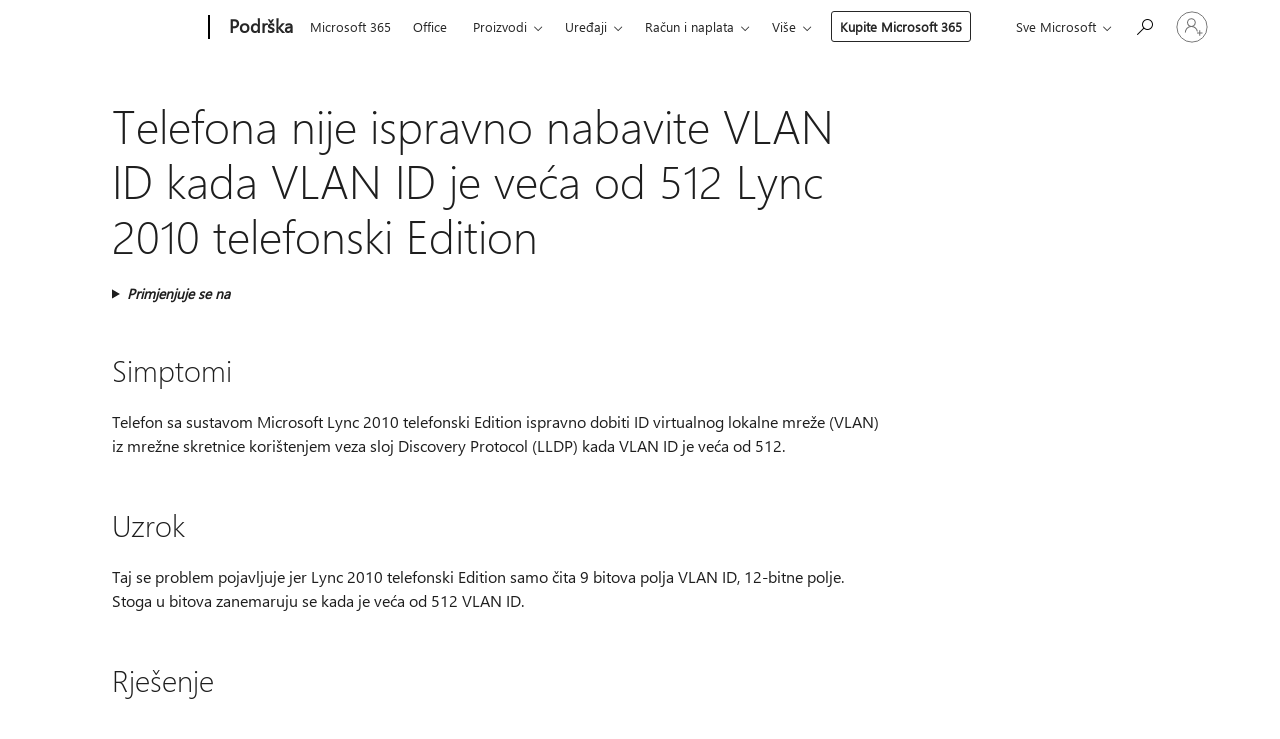

--- FILE ---
content_type: text/html; charset=utf-8
request_url: https://login.microsoftonline.com/common/oauth2/v2.0/authorize?client_id=ee272b19-4411-433f-8f28-5c13cb6fd407&redirect_uri=https%3A%2F%2Fsupport.microsoft.com%2Fsignin-oidc&response_type=code%20id_token&scope=openid%20profile%20offline_access&response_mode=form_post&nonce=639049942646785305.YTA1YWM5MmUtYmIyMy00ZDY0LWFlNWMtZmQwMmYyYWQxMDY0MzJiNTJmNjAtZmUwNS00ZjAwLTg2MGMtNGE3ZGU1YWIxMjEy&prompt=none&nopa=2&state=CfDJ8MF9taR5d3RHoynoKQkxN0CZMGMI2U5a250noHrEUPGLiNwXdqdmN6eOOyrJ6FHRl_iuWyYTtErXO0Pyy7uCR5ej5EFxTwPyylTttINCJ0SDLqezURVFDM07Kj8JTq6YLkAKpPTOLF6hczlxeNbPi1XdAbHS3lvCM1zTAuIqRaUpCrnNCmEUeWQA6nt13MvTCigJZ5yFW1Af3qPfj5o-2PpJHfH50IYM2NYNc33810Ga-MsOwPdBMngnEiiKRzQJbIx8TCTBaY1Bw4hPH6pP77R5RMfXuoDUjvIclITDmLAUpWJKchWVMU3PT2m2gPZ2YTlOrcJLWGp6dTCBStOWUCiI5g71U22KqX74JPmywirU&x-client-SKU=ID_NET8_0&x-client-ver=8.12.1.0&sso_reload=true
body_size: 10098
content:


<!-- Copyright (C) Microsoft Corporation. All rights reserved. -->
<!DOCTYPE html>
<html>
<head>
    <title>Redirecting</title>
    <meta http-equiv="Content-Type" content="text/html; charset=UTF-8">
    <meta http-equiv="X-UA-Compatible" content="IE=edge">
    <meta name="viewport" content="width=device-width, initial-scale=1.0, maximum-scale=2.0, user-scalable=yes">
    <meta http-equiv="Pragma" content="no-cache">
    <meta http-equiv="Expires" content="-1">
    <meta name="PageID" content="FetchSessions" />
    <meta name="SiteID" content="" />
    <meta name="ReqLC" content="1033" />
    <meta name="LocLC" content="en-US" />

    
<meta name="robots" content="none" />

<script type="text/javascript" nonce='fdD4UrJjOtnn7Q5VAZ1n9A'>//<![CDATA[
$Config={"urlGetCredentialType":"https://login.microsoftonline.com/common/GetCredentialType?mkt=en-US","urlGoToAADError":"https://login.live.com/oauth20_authorize.srf?client_id=ee272b19-4411-433f-8f28-5c13cb6fd407\u0026scope=openid+profile+offline_access\u0026redirect_uri=https%3a%2f%2fsupport.microsoft.com%2fsignin-oidc\u0026response_type=code+id_token\u0026state=[base64]\u0026response_mode=form_post\u0026nonce=639049942646785305.YTA1YWM5MmUtYmIyMy00ZDY0LWFlNWMtZmQwMmYyYWQxMDY0MzJiNTJmNjAtZmUwNS00ZjAwLTg2MGMtNGE3ZGU1YWIxMjEy\u0026prompt=none\u0026x-client-SKU=ID_NET8_0\u0026x-client-Ver=8.12.1.0\u0026uaid=24322aab624246a5a8918e90cfd3834d\u0026msproxy=1\u0026issuer=mso\u0026tenant=common\u0026ui_locales=en-US\u0026epctrc=gbzeBdTYMftGM%2bCS0nifrFX1Y39OUFSt2GbUEggb%2fYc%3d8%3a1%3aCANARY%3aCjyrTw8Wac9%2fjCc395mimZiAlg4iXl%2f05o0Oyr2V6Ug%3d\u0026epct=[base64]\u0026jshs=0\u0026nopa=2","urlAppError":"https://support.microsoft.com/signin-oidc","oAppRedirectErrorPostParams":{"error":"interaction_required","error_description":"Session information is not sufficient for single-sign-on.","state":"[base64]"},"iMaxStackForKnockoutAsyncComponents":10000,"fShowButtons":true,"urlCdn":"https://aadcdn.msftauth.net/shared/1.0/","urlDefaultFavicon":"https://aadcdn.msftauth.net/shared/1.0/content/images/favicon_a_eupayfgghqiai7k9sol6lg2.ico","urlPost":"/common/login","iPawnIcon":0,"sPOST_Username":"","fEnableNumberMatching":true,"sFT":"[base64]","sFTName":"flowToken","sCtx":"[base64]","fEnableOneDSClientTelemetry":true,"dynamicTenantBranding":null,"staticTenantBranding":null,"oAppCobranding":{},"iBackgroundImage":4,"arrSessions":[],"urlMsaStaticMeControl":"https://login.live.com/Me.htm?v=3","fApplicationInsightsEnabled":false,"iApplicationInsightsEnabledPercentage":0,"urlSetDebugMode":"https://login.microsoftonline.com/common/debugmode","fEnableCssAnimation":true,"fDisableAnimationIfAnimationEndUnsupported":true,"fSsoFeasible":true,"fAllowGrayOutLightBox":true,"fProvideV2SsoImprovements":true,"fUseMsaSessionState":true,"fIsRemoteNGCSupported":true,"urlLogin":"https://login.microsoftonline.com/common/reprocess?ctx=[base64]","urlDssoStatus":"https://login.microsoftonline.com/common/instrumentation/dssostatus","iSessionPullType":3,"fUseSameSite":true,"iAllowedIdentities":2,"isGlobalTenant":true,"uiflavor":1001,"fShouldPlatformKeyBeSuppressed":true,"fLoadStringCustomizationPromises":true,"fUseAlternateTextForSwitchToCredPickerLink":true,"fOfflineAccountVisible":false,"fEnableUserStateFix":true,"fShowAccessPassPeek":true,"fUpdateSessionPollingLogic":true,"fEnableShowPickerCredObservable":true,"fFetchSessionsSkipDsso":true,"fIsCiamUserFlowUxNewLogicEnabled":true,"fUseNonMicrosoftDefaultBrandingForCiam":true,"sCompanyDisplayName":"Microsoft Services","fRemoveCustomCss":true,"fFixUICrashForApiRequestHandler":true,"fShowUpdatedKoreanPrivacyFooter":true,"fUsePostCssHotfix":true,"fFixUserFlowBranding":true,"fEnablePasskeyNullFix":true,"fEnableRefreshCookiesFix":true,"fEnableWebNativeBridgeInterstitialUx":true,"fEnableWindowParentingFix":true,"fEnableNativeBridgeErrors":true,"urlAcmaServerPath":"https://login.microsoftonline.com","sTenantId":"common","sMkt":"en-US","fIsDesktop":true,"fUpdateConfigInit":true,"fLogDisallowedCssProperties":true,"fDisallowExternalFonts":true,"scid":1013,"hpgact":1800,"hpgid":7,"apiCanary":"[base64]","canary":"gbzeBdTYMftGM+CS0nifrFX1Y39OUFSt2GbUEggb/Yc=8:1:CANARY:CjyrTw8Wac9/jCc395mimZiAlg4iXl/05o0Oyr2V6Ug=","sCanaryTokenName":"canary","fSkipRenderingNewCanaryToken":false,"fEnableNewCsrfProtection":true,"correlationId":"24322aab-6242-46a5-a891-8e90cfd3834d","sessionId":"c168abe3-998e-4a43-9b2f-c660c9cb0700","sRingId":"R2","locale":{"mkt":"en-US","lcid":1033},"slMaxRetry":2,"slReportFailure":true,"strings":{"desktopsso":{"authenticatingmessage":"Trying to sign you in"}},"enums":{"ClientMetricsModes":{"None":0,"SubmitOnPost":1,"SubmitOnRedirect":2,"InstrumentPlt":4}},"urls":{"instr":{"pageload":"https://login.microsoftonline.com/common/instrumentation/reportpageload","dssostatus":"https://login.microsoftonline.com/common/instrumentation/dssostatus"}},"browser":{"ltr":1,"Chrome":1,"_Mac":1,"_M131":1,"_D0":1,"Full":1,"RE_WebKit":1,"b":{"name":"Chrome","major":131,"minor":0},"os":{"name":"OSX","version":"10.15.7"},"V":"131.0"},"watson":{"url":"/common/handlers/watson","bundle":"https://aadcdn.msftauth.net/ests/2.1/content/cdnbundles/watson.min_q5ptmu8aniymd4ftuqdkda2.js","sbundle":"https://aadcdn.msftauth.net/ests/2.1/content/cdnbundles/watsonsupportwithjquery.3.5.min_dc940oomzau4rsu8qesnvg2.js","fbundle":"https://aadcdn.msftauth.net/ests/2.1/content/cdnbundles/frameworksupport.min_oadrnc13magb009k4d20lg2.js","resetErrorPeriod":5,"maxCorsErrors":-1,"maxInjectErrors":5,"maxErrors":10,"maxTotalErrors":3,"expSrcs":["https://login.microsoftonline.com","https://aadcdn.msauth.net/","https://aadcdn.msftauth.net/",".login.microsoftonline.com"],"envErrorRedirect":true,"envErrorUrl":"/common/handlers/enverror"},"loader":{"cdnRoots":["https://aadcdn.msauth.net/","https://aadcdn.msftauth.net/"],"logByThrowing":true},"serverDetails":{"slc":"ProdSlices","dc":"EUS","ri":"BL0XXXX","ver":{"v":[2,1,23228,8]},"rt":"2026-01-26T03:17:45","et":16},"clientEvents":{"enabled":true,"telemetryEnabled":true,"useOneDSEventApi":true,"flush":60000,"autoPost":true,"autoPostDelay":1000,"minEvents":1,"maxEvents":1,"pltDelay":500,"appInsightsConfig":{"instrumentationKey":"69adc3c768bd4dc08c19416121249fcc-66f1668a-797b-4249-95e3-6c6651768c28-7293","webAnalyticsConfiguration":{"autoCapture":{"jsError":true}}},"defaultEventName":"IDUX_ESTSClientTelemetryEvent_WebWatson","serviceID":3,"endpointUrl":""},"fApplyAsciiRegexOnInput":true,"country":"US","fBreakBrandingSigninString":true,"bsso":{"states":{"START":"start","INPROGRESS":"in-progress","END":"end","END_SSO":"end-sso","END_USERS":"end-users"},"nonce":"AwABEgEAAAADAOz_BQD0__hs1UBk3VMYU3fTy_Rvx2je4ci89joiWQYbeS3m0SvSE-GNiIhBGqoKdkXaUECLGMpiCVIGHc-CLR4_XzUA9VkgAA","overallTimeoutMs":4000,"telemetry":{"type":"ChromeSsoTelemetry","nonce":"AwABDwEAAAADAOz_BQD0_wvk6O4bDlenlcNHA9MO56gEsZNcXwMQflh2Ku96LDNXOsgFnYiUQzHlBBlNUDCSkYVvl_KeeSwLUELHaiz8EHSUCUAtdVDzwB1iA6FxEjXcIAA","reportStates":[]},"redirectEndStates":["end"],"cookieNames":{"aadSso":"AADSSO","winSso":"ESTSSSO","ssoTiles":"ESTSSSOTILES","ssoPulled":"SSOCOOKIEPULLED","userList":"ESTSUSERLIST"},"type":"chrome","reason":"Pull suppressed because it was already attempted and the current URL was reloaded."},"urlNoCookies":"https://login.microsoftonline.com/cookiesdisabled","fTrimChromeBssoUrl":true,"inlineMode":5,"fShowCopyDebugDetailsLink":true,"fTenantBrandingCdnAddEventHandlers":true,"fAddTryCatchForIFrameRedirects":true};
//]]></script> 
<script type="text/javascript" nonce='fdD4UrJjOtnn7Q5VAZ1n9A'>//<![CDATA[
!function(){var e=window,r=e.$Debug=e.$Debug||{},t=e.$Config||{};if(!r.appendLog){var n=[],o=0;r.appendLog=function(e){var r=t.maxDebugLog||25,i=(new Date).toUTCString()+":"+e;n.push(o+":"+i),n.length>r&&n.shift(),o++},r.getLogs=function(){return n}}}(),function(){function e(e,r){function t(i){var a=e[i];if(i<n-1){return void(o.r[a]?t(i+1):o.when(a,function(){t(i+1)}))}r(a)}var n=e.length;t(0)}function r(e,r,i){function a(){var e=!!s.method,o=e?s.method:i[0],a=s.extraArgs||[],u=n.$WebWatson;try{
var c=t(i,!e);if(a&&a.length>0){for(var d=a.length,l=0;l<d;l++){c.push(a[l])}}o.apply(r,c)}catch(e){return void(u&&u.submitFromException&&u.submitFromException(e))}}var s=o.r&&o.r[e];return r=r||this,s&&(s.skipTimeout?a():n.setTimeout(a,0)),s}function t(e,r){return Array.prototype.slice.call(e,r?1:0)}var n=window;n.$Do||(n.$Do={"q":[],"r":[],"removeItems":[],"lock":0,"o":[]});var o=n.$Do;o.when=function(t,n){function i(e){r(e,a,s)||o.q.push({"id":e,"c":a,"a":s})}var a=0,s=[],u=1;"function"==typeof n||(a=n,
u=2);for(var c=u;c<arguments.length;c++){s.push(arguments[c])}t instanceof Array?e(t,i):i(t)},o.register=function(e,t,n){if(!o.r[e]){o.o.push(e);var i={};if(t&&(i.method=t),n&&(i.skipTimeout=n),arguments&&arguments.length>3){i.extraArgs=[];for(var a=3;a<arguments.length;a++){i.extraArgs.push(arguments[a])}}o.r[e]=i,o.lock++;try{for(var s=0;s<o.q.length;s++){var u=o.q[s];u.id==e&&r(e,u.c,u.a)&&o.removeItems.push(u)}}catch(e){throw e}finally{if(0===--o.lock){for(var c=0;c<o.removeItems.length;c++){
for(var d=o.removeItems[c],l=0;l<o.q.length;l++){if(o.q[l]===d){o.q.splice(l,1);break}}}o.removeItems=[]}}}},o.unregister=function(e){o.r[e]&&delete o.r[e]}}(),function(e,r){function t(){if(!a){if(!r.body){return void setTimeout(t)}a=!0,e.$Do.register("doc.ready",0,!0)}}function n(){if(!s){if(!r.body){return void setTimeout(n)}t(),s=!0,e.$Do.register("doc.load",0,!0),i()}}function o(e){(r.addEventListener||"load"===e.type||"complete"===r.readyState)&&t()}function i(){
r.addEventListener?(r.removeEventListener("DOMContentLoaded",o,!1),e.removeEventListener("load",n,!1)):r.attachEvent&&(r.detachEvent("onreadystatechange",o),e.detachEvent("onload",n))}var a=!1,s=!1;if("complete"===r.readyState){return void setTimeout(n)}!function(){r.addEventListener?(r.addEventListener("DOMContentLoaded",o,!1),e.addEventListener("load",n,!1)):r.attachEvent&&(r.attachEvent("onreadystatechange",o),e.attachEvent("onload",n))}()}(window,document),function(){function e(){
return f.$Config||f.ServerData||{}}function r(e,r){var t=f.$Debug;t&&t.appendLog&&(r&&(e+=" '"+(r.src||r.href||"")+"'",e+=", id:"+(r.id||""),e+=", async:"+(r.async||""),e+=", defer:"+(r.defer||"")),t.appendLog(e))}function t(){var e=f.$B;if(void 0===d){if(e){d=e.IE}else{var r=f.navigator.userAgent;d=-1!==r.indexOf("MSIE ")||-1!==r.indexOf("Trident/")}}return d}function n(){var e=f.$B;if(void 0===l){if(e){l=e.RE_Edge}else{var r=f.navigator.userAgent;l=-1!==r.indexOf("Edge")}}return l}function o(e){
var r=e.indexOf("?"),t=r>-1?r:e.length,n=e.lastIndexOf(".",t);return e.substring(n,n+v.length).toLowerCase()===v}function i(){var r=e();return(r.loader||{}).slReportFailure||r.slReportFailure||!1}function a(){return(e().loader||{}).redirectToErrorPageOnLoadFailure||!1}function s(){return(e().loader||{}).logByThrowing||!1}function u(e){if(!t()&&!n()){return!1}var r=e.src||e.href||"";if(!r){return!0}if(o(r)){var i,a,s;try{i=e.sheet,a=i&&i.cssRules,s=!1}catch(e){s=!0}if(i&&!a&&s){return!0}
if(i&&a&&0===a.length){return!0}}return!1}function c(){function t(e){g.getElementsByTagName("head")[0].appendChild(e)}function n(e,r,t,n){var u=null;return u=o(e)?i(e):"script"===n.toLowerCase()?a(e):s(e,n),r&&(u.id=r),"function"==typeof u.setAttribute&&(u.setAttribute("crossorigin","anonymous"),t&&"string"==typeof t&&u.setAttribute("integrity",t)),u}function i(e){var r=g.createElement("link");return r.rel="stylesheet",r.type="text/css",r.href=e,r}function a(e){
var r=g.createElement("script"),t=g.querySelector("script[nonce]");if(r.type="text/javascript",r.src=e,r.defer=!1,r.async=!1,t){var n=t.nonce||t.getAttribute("nonce");r.setAttribute("nonce",n)}return r}function s(e,r){var t=g.createElement(r);return t.src=e,t}function d(e,r){if(e&&e.length>0&&r){for(var t=0;t<e.length;t++){if(-1!==r.indexOf(e[t])){return!0}}}return!1}function l(r){if(e().fTenantBrandingCdnAddEventHandlers){var t=d(E,r)?E:b;if(!(t&&t.length>1)){return r}for(var n=0;n<t.length;n++){
if(-1!==r.indexOf(t[n])){var o=t[n+1<t.length?n+1:0],i=r.substring(t[n].length);return"https://"!==t[n].substring(0,"https://".length)&&(o="https://"+o,i=i.substring("https://".length)),o+i}}return r}if(!(b&&b.length>1)){return r}for(var a=0;a<b.length;a++){if(0===r.indexOf(b[a])){return b[a+1<b.length?a+1:0]+r.substring(b[a].length)}}return r}function f(e,t,n,o){if(r("[$Loader]: "+(L.failMessage||"Failed"),o),w[e].retry<y){return w[e].retry++,h(e,t,n),void c._ReportFailure(w[e].retry,w[e].srcPath)}n&&n()}
function v(e,t,n,o){if(u(o)){return f(e,t,n,o)}r("[$Loader]: "+(L.successMessage||"Loaded"),o),h(e+1,t,n);var i=w[e].onSuccess;"function"==typeof i&&i(w[e].srcPath)}function h(e,o,i){if(e<w.length){var a=w[e];if(!a||!a.srcPath){return void h(e+1,o,i)}a.retry>0&&(a.srcPath=l(a.srcPath),a.origId||(a.origId=a.id),a.id=a.origId+"_Retry_"+a.retry);var s=n(a.srcPath,a.id,a.integrity,a.tagName);s.onload=function(){v(e,o,i,s)},s.onerror=function(){f(e,o,i,s)},s.onreadystatechange=function(){
"loaded"===s.readyState?setTimeout(function(){v(e,o,i,s)},500):"complete"===s.readyState&&v(e,o,i,s)},t(s),r("[$Loader]: Loading '"+(a.srcPath||"")+"', id:"+(a.id||""))}else{o&&o()}}var p=e(),y=p.slMaxRetry||2,m=p.loader||{},b=m.cdnRoots||[],E=m.tenantBrandingCdnRoots||[],L=this,w=[];L.retryOnError=!0,L.successMessage="Loaded",L.failMessage="Error",L.Add=function(e,r,t,n,o,i){e&&w.push({"srcPath":e,"id":r,"retry":n||0,"integrity":t,"tagName":o||"script","onSuccess":i})},L.AddForReload=function(e,r){
var t=e.src||e.href||"";L.Add(t,"AddForReload",e.integrity,1,e.tagName,r)},L.AddIf=function(e,r,t){e&&L.Add(r,t)},L.Load=function(e,r){h(0,e,r)}}var d,l,f=window,g=f.document,v=".css";c.On=function(e,r,t){if(!e){throw"The target element must be provided and cannot be null."}r?c.OnError(e,t):c.OnSuccess(e,t)},c.OnSuccess=function(e,t){if(!e){throw"The target element must be provided and cannot be null."}if(u(e)){return c.OnError(e,t)}var n=e.src||e.href||"",o=i(),s=a();r("[$Loader]: Loaded",e);var d=new c
;d.failMessage="Reload Failed",d.successMessage="Reload Success",d.Load(null,function(){if(o){throw"Unexpected state. ResourceLoader.Load() failed despite initial load success. ['"+n+"']"}s&&(document.location.href="/error.aspx?err=504")})},c.OnError=function(e,t){var n=e.src||e.href||"",o=i(),s=a();if(!e){throw"The target element must be provided and cannot be null."}r("[$Loader]: Failed",e);var u=new c;u.failMessage="Reload Failed",u.successMessage="Reload Success",u.AddForReload(e,t),
u.Load(null,function(){if(o){throw"Failed to load external resource ['"+n+"']"}s&&(document.location.href="/error.aspx?err=504")}),c._ReportFailure(0,n)},c._ReportFailure=function(e,r){if(s()&&!t()){throw"[Retry "+e+"] Failed to load external resource ['"+r+"'], reloading from fallback CDN endpoint"}},f.$Loader=c}(),function(){function e(){if(!E){var e=new h.$Loader;e.AddIf(!h.jQuery,y.sbundle,"WebWatson_DemandSupport"),y.sbundle=null,delete y.sbundle,e.AddIf(!h.$Api,y.fbundle,"WebWatson_DemandFramework"),
y.fbundle=null,delete y.fbundle,e.Add(y.bundle,"WebWatson_DemandLoaded"),e.Load(r,t),E=!0}}function r(){if(h.$WebWatson){if(h.$WebWatson.isProxy){return void t()}m.when("$WebWatson.full",function(){for(;b.length>0;){var e=b.shift();e&&h.$WebWatson[e.cmdName].apply(h.$WebWatson,e.args)}})}}function t(){if(!h.$WebWatson||h.$WebWatson.isProxy){if(!L&&JSON){try{var e=new XMLHttpRequest;e.open("POST",y.url),e.setRequestHeader("Accept","application/json"),
e.setRequestHeader("Content-Type","application/json; charset=UTF-8"),e.setRequestHeader("canary",p.apiCanary),e.setRequestHeader("client-request-id",p.correlationId),e.setRequestHeader("hpgid",p.hpgid||0),e.setRequestHeader("hpgact",p.hpgact||0);for(var r=-1,t=0;t<b.length;t++){if("submit"===b[t].cmdName){r=t;break}}var o=b[r]?b[r].args||[]:[],i={"sr":y.sr,"ec":"Failed to load external resource [Core Watson files]","wec":55,"idx":1,"pn":p.pgid||"","sc":p.scid||0,"hpg":p.hpgid||0,
"msg":"Failed to load external resource [Core Watson files]","url":o[1]||"","ln":0,"ad":0,"an":!1,"cs":"","sd":p.serverDetails,"ls":null,"diag":v(y)};e.send(JSON.stringify(i))}catch(e){}L=!0}y.loadErrorUrl&&window.location.assign(y.loadErrorUrl)}n()}function n(){b=[],h.$WebWatson=null}function o(r){return function(){var t=arguments;b.push({"cmdName":r,"args":t}),e()}}function i(){var e=["foundException","resetException","submit"],r=this;r.isProxy=!0;for(var t=e.length,n=0;n<t;n++){var i=e[n];i&&(r[i]=o(i))}
}function a(e,r,t,n,o,i,a){var s=h.event;return i||(i=l(o||s,a?a+2:2)),h.$Debug&&h.$Debug.appendLog&&h.$Debug.appendLog("[WebWatson]:"+(e||"")+" in "+(r||"")+" @ "+(t||"??")),$.submit(e,r,t,n,o||s,i,a)}function s(e,r){return{"signature":e,"args":r,"toString":function(){return this.signature}}}function u(e){for(var r=[],t=e.split("\n"),n=0;n<t.length;n++){r.push(s(t[n],[]))}return r}function c(e){for(var r=[],t=e.split("\n"),n=0;n<t.length;n++){var o=s(t[n],[]);t[n+1]&&(o.signature+="@"+t[n+1],n++),r.push(o)
}return r}function d(e){if(!e){return null}try{if(e.stack){return u(e.stack)}if(e.error){if(e.error.stack){return u(e.error.stack)}}else if(window.opera&&e.message){return c(e.message)}}catch(e){}return null}function l(e,r){var t=[];try{for(var n=arguments.callee;r>0;){n=n?n.caller:n,r--}for(var o=0;n&&o<w;){var i="InvalidMethod()";try{i=n.toString()}catch(e){}var a=[],u=n.args||n.arguments;if(u){for(var c=0;c<u.length;c++){a[c]=u[c]}}t.push(s(i,a)),n=n.caller,o++}}catch(e){t.push(s(e.toString(),[]))}
var l=d(e);return l&&(t.push(s("--- Error Event Stack -----------------",[])),t=t.concat(l)),t}function f(e){if(e){try{var r=/function (.{1,})\(/,t=r.exec(e.constructor.toString());return t&&t.length>1?t[1]:""}catch(e){}}return""}function g(e){if(e){try{if("string"!=typeof e&&JSON&&JSON.stringify){var r=f(e),t=JSON.stringify(e);return t&&"{}"!==t||(e.error&&(e=e.error,r=f(e)),(t=JSON.stringify(e))&&"{}"!==t||(t=e.toString())),r+":"+t}}catch(e){}}return""+(e||"")}function v(e){var r=[];try{
if(jQuery?(r.push("jQuery v:"+jQuery().jquery),jQuery.easing?r.push("jQuery.easing:"+JSON.stringify(jQuery.easing)):r.push("jQuery.easing is not defined")):r.push("jQuery is not defined"),e&&e.expectedVersion&&r.push("Expected jQuery v:"+e.expectedVersion),m){var t,n="";for(t=0;t<m.o.length;t++){n+=m.o[t]+";"}for(r.push("$Do.o["+n+"]"),n="",t=0;t<m.q.length;t++){n+=m.q[t].id+";"}r.push("$Do.q["+n+"]")}if(h.$Debug&&h.$Debug.getLogs){var o=h.$Debug.getLogs();o&&o.length>0&&(r=r.concat(o))}if(b){
for(var i=0;i<b.length;i++){var a=b[i];if(a&&"submit"===a.cmdName){try{if(JSON&&JSON.stringify){var s=JSON.stringify(a);s&&r.push(s)}}catch(e){r.push(g(e))}}}}}catch(e){r.push(g(e))}return r}var h=window,p=h.$Config||{},y=p.watson,m=h.$Do;if(!h.$WebWatson&&y){var b=[],E=!1,L=!1,w=10,$=h.$WebWatson=new i;$.CB={},$._orgErrorHandler=h.onerror,h.onerror=a,$.errorHooked=!0,m.when("jQuery.version",function(e){y.expectedVersion=e}),m.register("$WebWatson")}}(),function(){function e(e,r){
for(var t=r.split("."),n=t.length,o=0;o<n&&null!==e&&void 0!==e;){e=e[t[o++]]}return e}function r(r){var t=null;return null===u&&(u=e(i,"Constants")),null!==u&&r&&(t=e(u,r)),null===t||void 0===t?"":t.toString()}function t(t){var n=null;return null===a&&(a=e(i,"$Config.strings")),null!==a&&t&&(n=e(a,t.toLowerCase())),null!==n&&void 0!==n||(n=r(t)),null===n||void 0===n?"":n.toString()}function n(e,r){var n=null;return e&&r&&r[e]&&(n=t("errors."+r[e])),n||(n=t("errors."+e)),n||(n=t("errors."+c)),n||(n=t(c)),n}
function o(t){var n=null;return null===s&&(s=e(i,"$Config.urls")),null!==s&&t&&(n=e(s,t.toLowerCase())),null!==n&&void 0!==n||(n=r(t)),null===n||void 0===n?"":n.toString()}var i=window,a=null,s=null,u=null,c="GENERIC_ERROR";i.GetString=t,i.GetErrorString=n,i.GetUrl=o}(),function(){var e=window,r=e.$Config||{};e.$B=r.browser||{}}(),function(){function e(e,r,t){e&&e.addEventListener?e.addEventListener(r,t):e&&e.attachEvent&&e.attachEvent("on"+r,t)}function r(r,t){e(document.getElementById(r),"click",t)}
function t(r,t){var n=document.getElementsByName(r);n&&n.length>0&&e(n[0],"click",t)}var n=window;n.AddListener=e,n.ClickEventListenerById=r,n.ClickEventListenerByName=t}();
//]]></script> 
<script type="text/javascript" nonce='fdD4UrJjOtnn7Q5VAZ1n9A'>//<![CDATA[
!function(t,e){!function(){var n=e.getElementsByTagName("head")[0];n&&n.addEventListener&&(n.addEventListener("error",function(e){null!==e.target&&"cdn"===e.target.getAttribute("data-loader")&&t.$Loader.OnError(e.target)},!0),n.addEventListener("load",function(e){null!==e.target&&"cdn"===e.target.getAttribute("data-loader")&&t.$Loader.OnSuccess(e.target)},!0))}()}(window,document);
//]]></script>
    <script type="text/javascript" nonce='fdD4UrJjOtnn7Q5VAZ1n9A'>
        ServerData = $Config;
    </script>

    <script data-loader="cdn" crossorigin="anonymous" src="https://aadcdn.msftauth.net/shared/1.0/content/js/FetchSessions_Core_Zrgqf3NDZY6QoRSGjvZAAQ2.js" integrity='sha384-ZiCm7FNkvHCzGABuQsNqI+NbQpuukT8O8DH+5NRo+GBSrdhUPzoMJLcFvVj8ky+R' nonce='fdD4UrJjOtnn7Q5VAZ1n9A'></script>

</head>
<body data-bind="defineGlobals: ServerData" style="display: none">
</body>
</html>

--- FILE ---
content_type: application/javascript
request_url: https://mem.gfx.ms/scripts/me/MeControl/10.25136.1/hr-HR/meCore.min.js
body_size: 15959
content:
MeControlDefine("meCore",["exports","@mecontrol/web-inline","@mecontrol/web-boot"],function(e,f,h){"use strict";var r=function(e,t){return(r=Object.setPrototypeOf||{__proto__:[]}instanceof Array&&function(e,t){e.__proto__=t}||function(e,t){for(var n in t)t.hasOwnProperty(n)&&(e[n]=t[n])})(e,t)};function t(e,t){function n(){this.constructor=e}r(e,t),e.prototype=null===t?Object.create(t):(n.prototype=t.prototype,new n)}var d=function(){return(d=Object.assign||function(e){for(var t,n=1,r=arguments.length;n<r;n++)for(var o in t=arguments[n])Object.prototype.hasOwnProperty.call(t,o)&&(e[o]=t[o]);return e}).apply(this,arguments)},s=function(){},i={},u=[],l=[];function v(e,t){var n,r,o,i,a=l;for(i=arguments.length;2<i--;)u.push(arguments[i]);for(t&&null!=t.children&&(u.length||u.push(t.children),delete t.children);u.length;)if((r=u.pop())&&void 0!==r.pop)for(i=r.length;i--;)u.push(r[i]);else"boolean"==typeof r&&(r=null),(o="function"!=typeof e)&&(null==r?r="":"number"==typeof r?r=String(r):"string"!=typeof r&&(o=!1)),o&&n?a[a.length-1]+=r:a===l?a=[r]:a.push(r),n=o;var c=new s;return c.nodeName=e,c.children=a,c.attributes=null==t?void 0:t,c.key=null==t?void 0:t.key,c}function k(e,t){for(var n in t)e[n]=t[n];return e}function p(e,t){e&&("function"==typeof e?e(t):e.current=t)}var n="function"==typeof Promise?Promise.resolve().then.bind(Promise.resolve()):setTimeout,g=/acit|ex(?:s|g|n|p|$)|rph|ows|mnc|ntw|ine[ch]|zoo|^ord/i,o=[];function a(e){!e._dirty&&(e._dirty=!0)&&1==o.push(e)&&n(c)}function c(){for(var e;e=o.pop();)e._dirty&&H(e)}function S(e,t){return e.normalizedNodeName===t||e.nodeName.toLowerCase()===t.toLowerCase()}function A(e){var t=k({},e.attributes);t.children=e.children;var n=e.nodeName.defaultProps;if(void 0!==n)for(var r in n)void 0===t[r]&&(t[r]=n[r]);return t}function P(e){var t=e.parentNode;t&&t.removeChild(e)}function m(e,t,n,r,o){if("className"===t&&(t="class"),"key"===t);else if("ref"===t)p(n,null),p(r,e);else if("class"!==t||o)if("style"===t){if(r&&"string"!=typeof r&&"string"!=typeof n||(e.style.cssText=r||""),r&&"object"==typeof r){if("string"!=typeof n)for(var i in n)i in r||(e.style[i]="");for(var i in r)e.style[i]="number"==typeof r[i]&&!1===g.test(i)?r[i]+"px":r[i]}}else if("dangerouslySetInnerHTML"===t)r&&(e.innerHTML=r.__html||"");else if("o"==t[0]&&"n"==t[1]){var a=t!==(t=t.replace(/Capture$/,""));t=t.toLowerCase().substring(2),r?n||e.addEventListener(t,y,a):e.removeEventListener(t,y,a),(e._listeners||(e._listeners={}))[t]=r}else if("list"!==t&&"type"!==t&&!o&&t in e){try{e[t]=null==r?"":r}catch(e){}null!=r&&!1!==r||"spellcheck"==t||e.removeAttribute(t)}else{var c=o&&t!==(t=t.replace(/^xlink:?/,""));null==r||!1===r?c?e.removeAttributeNS("http://www.w3.org/1999/xlink",t.toLowerCase()):e.removeAttribute(t):"function"!=typeof r&&(c?e.setAttributeNS("http://www.w3.org/1999/xlink",t.toLowerCase(),r):e.setAttribute(t,r))}else e.className=r||""}function y(e){return this._listeners[e.type](e)}var T=[],E=0,L=!1,O=!1;function F(){for(var e;e=T.shift();)e.componentDidMount&&e.componentDidMount()}function N(e,t,n,r,o){var i=e,a=L;if(null!=t&&"boolean"!=typeof t||(t=""),"string"==typeof t||"number"==typeof t)return e&&void 0!==e.splitText&&e.parentNode&&(!e._component||o)?e.nodeValue!=t&&(e.nodeValue=t):(i=document.createTextNode(t),e&&(e.parentNode&&e.parentNode.replaceChild(i,e),U(e,!0))),i.__preactattr_=!0,i;var c=t.nodeName;if("function"==typeof c)return function(e,t,n,r){var o=e&&e._component,i=o,a=e,c=o&&e._componentConstructor===t.nodeName,s=c,u=A(t);for(;o&&!s&&(o=o._parentComponent);)s=o.constructor===t.nodeName;o&&s&&(!r||o._component)?(M(o,u,3,n,r),e=o.base):(i&&!c&&(B(i),e=a=null),o=D(t.nodeName,u,n),e&&!o.nextBase&&(o.nextBase=e,a=null),M(o,u,1,n,r),e=o.base,a&&e!==a&&(a._component=null,U(a,!1)));return e}(e,t,n,r);if(L="svg"===c||"foreignObject"!==c&&L,c=String(c),(!e||!S(e,c))&&(i=function(e,t){var n=t?document.createElementNS("http://www.w3.org/2000/svg",e):document.createElement(e);return n.normalizedNodeName=e,n}(c,L),e)){for(;e.firstChild;)i.appendChild(e.firstChild);e.parentNode&&e.parentNode.replaceChild(i,e),U(e,!0)}var s=i.firstChild,u=i.__preactattr_,d=t.children;if(null==u){u=i.__preactattr_={};for(var l=i.attributes,p=l.length;p--;)u[l[p].name]=l[p].value}return!O&&d&&1===d.length&&"string"==typeof d[0]&&null!=s&&void 0!==s.splitText&&null==s.nextSibling?s.nodeValue!=d[0]&&(s.nodeValue=d[0]):(d&&d.length||null!=s)&&function(e,t,n,r,o){var i,a,c,s,u,d=e.childNodes,l=[],p={},g=0,m=0,f=d.length,h=0,v=t?t.length:0;if(0!==f)for(var y=0;y<f;y++){var b=d[y],I=b.__preactattr_;null!=(C=v&&I?b._component?b._component.__key:I.key:null)?(g++,p[C]=b):(I||(void 0!==b.splitText?!o||b.nodeValue.trim():o))&&(l[h++]=b)}if(0!==v)for(y=0;y<v;y++){var C;if(s=t[y],(u=null)!=(C=s.key))g&&void 0!==p[C]&&(u=p[C],p[C]=void 0,g--);else if(m<h)for(i=m;i<h;i++)if(void 0!==l[i]&&(_=a=l[i],x=o,"string"==typeof(w=s)||"number"==typeof w?void 0!==_.splitText:"string"==typeof w.nodeName?!_._componentConstructor&&S(_,w.nodeName):x||_._componentConstructor===w.nodeName)){u=a,l[i]=void 0,i===h-1&&h--,i===m&&m++;break}u=N(u,s,n,r),c=d[y],u&&u!==e&&u!==c&&(null==c?e.appendChild(u):u===c.nextSibling?P(c):e.insertBefore(u,c))}var _,w,x;if(g)for(var y in p)void 0!==p[y]&&U(p[y],!1);for(;m<=h;)void 0!==(u=l[h--])&&U(u,!1)}(i,d,n,r,O||null!=u.dangerouslySetInnerHTML),function(e,t,n){var r;for(r in n)t&&null!=t[r]||null==n[r]||m(e,r,n[r],n[r]=void 0,L);for(r in t)"children"===r||"innerHTML"===r||r in n&&t[r]===("value"===r||"checked"===r?e[r]:n[r])||m(e,r,n[r],n[r]=t[r],L)}(i,t.attributes,u),L=a,i}function U(e,t){var n=e._component;n?B(n):(null!=e.__preactattr_&&p(e.__preactattr_.ref,null),!1!==t&&null!=e.__preactattr_||P(e),b(e))}function b(e){for(e=e.lastChild;e;){var t=e.previousSibling;U(e,!0),e=t}}var I=[];function D(e,t,n){var r,o=I.length;for(e.prototype&&e.prototype.render?(r=new e(t,n),_.call(r,t,n)):((r=new _(t,n)).constructor=e,r.render=C);o--;)if(I[o].constructor===e)return r.nextBase=I[o].nextBase,I.splice(o,1),r;return r}function C(e,t,n){return this.constructor(e,n)}function M(e,t,n,r,o){e._disable||(e._disable=!0,e.__ref=t.ref,e.__key=t.key,delete t.ref,delete t.key,void 0===e.constructor.getDerivedStateFromProps&&(!e.base||o?e.componentWillMount&&e.componentWillMount():e.componentWillReceiveProps&&e.componentWillReceiveProps(t,r)),r&&r!==e.context&&(e.prevContext||(e.prevContext=e.context),e.context=r),e.prevProps||(e.prevProps=e.props),e.props=t,e._disable=!1,0!==n&&(1!==n&&!1===i.syncComponentUpdates&&e.base?a(e):H(e,1,o)),p(e.__ref,e))}function H(e,t,n,r){if(!e._disable){var o,i,a,c=e.props,s=e.state,u=e.context,d=e.prevProps||c,l=e.prevState||s,p=e.prevContext||u,g=e.base,m=e.nextBase,f=g||m,h=e._component,v=!1,y=p;if(e.constructor.getDerivedStateFromProps&&(s=k(k({},s),e.constructor.getDerivedStateFromProps(c,s)),e.state=s),g&&(e.props=d,e.state=l,e.context=p,2!==t&&e.shouldComponentUpdate&&!1===e.shouldComponentUpdate(c,s,u)?v=!0:e.componentWillUpdate&&e.componentWillUpdate(c,s,u),e.props=c,e.state=s,e.context=u),e.prevProps=e.prevState=e.prevContext=e.nextBase=null,e._dirty=!1,!v){o=e.render(c,s,u),e.getChildContext&&(u=k(k({},u),e.getChildContext())),g&&e.getSnapshotBeforeUpdate&&(y=e.getSnapshotBeforeUpdate(d,l));var b,I,C=o&&o.nodeName;if("function"==typeof C){var _=A(o);(i=h)&&i.constructor===C&&_.key==i.__key?M(i,_,1,u,!1):(b=i,e._component=i=D(C,_,u),i.nextBase=i.nextBase||m,i._parentComponent=e,M(i,_,0,u,!1),H(i,1,n,!0)),I=i.base}else a=f,(b=h)&&(a=e._component=null),!f&&1!==t||(a&&(a._component=null),I=function(e,t,n,r,o,i){E++||(L=null!=o&&void 0!==o.ownerSVGElement,O=null!=e&&!("__preactattr_"in e));var a=N(e,t,n,r,i);return o&&a.parentNode!==o&&o.appendChild(a),--E||(O=!1,i||F()),a}(a,o,u,n||!g,f&&f.parentNode,!0));if(f&&I!==f&&i!==h){var w=f.parentNode;w&&I!==w&&(w.replaceChild(I,f),b||(f._component=null,U(f,!1)))}if(b&&B(b),(e.base=I)&&!r){for(var x=e,S=e;S=S._parentComponent;)(x=S).base=I;I._component=x,I._componentConstructor=x.constructor}}for(!g||n?T.push(e):v||e.componentDidUpdate&&e.componentDidUpdate(d,l,y);e._renderCallbacks.length;)e._renderCallbacks.pop().call(e);E||r||F()}}function B(e){var t=e.base;e._disable=!0,e.componentWillUnmount&&e.componentWillUnmount(),e.base=null;var n=e._component;n?B(n):t&&(null!=t.__preactattr_&&p(t.__preactattr_.ref,null),P(e.nextBase=t),I.push(e),b(t)),p(e.__ref,null)}function _(e,t){this._dirty=!0,this.context=t,this.props=e,this.state=this.state||{},this._renderCallbacks=[]}k(_.prototype,{setState:function(e,t){this.prevState||(this.prevState=this.state),this.state=k(k({},this.state),"function"==typeof e?e(this.state,this.props):e),t&&this._renderCallbacks.push(t),a(this)},forceUpdate:function(e){e&&this._renderCallbacks.push(e),H(this,2)},render:function(){}});var w=Array.isArray;function x(e){var t,n,r,o="",i=typeof e;if("string"==i||"number"==i)return e||"";if(w(e)&&0<e.length)for(t=0,n=e.length;t<n;t++)""!==(r=x(e[t]))&&(o+=(o&&" ")+r);else for(t in e)e.hasOwnProperty(t)&&e[t]&&(o+=(o&&" ")+t);return o}function R(e,t){var n=["input","select","textarea","button","object","a[href]",'[tabindex="0"]'];t&&n.push('[tabindex="-1"]');for(var r,o,i,a=e.querySelectorAll(n.map(function(e){return e+":not([disabled])"}).join(",")),c=[],s=0;s<a.length;s++){var u=a[s];void 0,o=(r=u).getClientRects(),i=getComputedStyle(r),(0<r.offsetWidth||0<r.offsetHeight||0<o.length)&&"hidden"!==i.visibility&&"none"!==i.display&&0<(i.opacity?parseFloat(i.opacity):1)&&c.push(u)}return c}function W(e,t){return e&&!0!==t(e)?W(e.parentNode||void 0,t):e}var z=["left","top","right","bottom"];function K(i,a,c,s,u,d){return void 0===d&&(d=!1),new f.Promise(function(o){h.delayUntilAnimationFrame(function(){var e;e=u?h.getClientRect(u,-10):function(e){var t=!1;return W(e,function(e){return!h.isElement(e)||("fixed"===getComputedStyle(e).position?t=!0:e===document.documentElement)}),t}(i)?h.getVisibleWindowRect():h.getDocumentRect();var t=function(e){var t=h.getClientRect(e);e&&(t={left:t.left,right:t.left+e.scrollWidth,top:t.top,bottom:t.top+e.scrollHeight,width:e.scrollWidth,height:e.scrollHeight});return t}(i),n=h.getClientRect(a);if(0!==t.height&&0!==t.width){if(f.ME.Loc.rtl||"rtl"===document.dir)switch(c){case"left":c="right";break;case"right":c="left";break;default:s="start"===s?"end":"start"}var r=function(e,t,n,r,o,i){var a,c=r,s=z.indexOf(r),u=-1/0;do{var d=V(e,t,n,c);if(0<=d){a=c;break}u<d&&(u=d,a=c),s=(s+1)%z.length,c=z[s]}while(c!==r);return function(e,t,n,r,o,i){var a=0,c=0,s=0;switch(r){case"left":a=t.left-e.width,c="start"===o?t.top:t.bottom-e.height;break;case"top":a="start"===o?t.left:t.right-e.width,c=t.top-e.height;break;case"right":a=t.right,c="start"===o?t.top:t.bottom-e.height;break;case"bottom":a="start"===o?t.left:t.right-e.width,c=t.bottom}a<n.left?a=n.left:a+e.width>n.right&&(a=n.right-e.width);if(c<n.top){c=n.top,s=c+e.height;var u="top"!==r||i?n.bottom:t.top;u<s&&(s=u)}else if(c+e.height>n.bottom){s=n.bottom,c=s-e.height;var d="bottom"!==r||i?n.top:t.bottom;c<d&&(c=d)}else s=c+e.height;return{left:a,right:a+e.width,width:e.width,top:c,bottom:s,height:s-c}}(e,t,n,a||r,o,i)}(t,n,e,c,s,d);!function(t,e,n){if(t){var r=void 0;"fixed"!==getComputedStyle(t).position&&(r=W(t,function(e){return e!==t&&e!==document&&"static"!==getComputedStyle(e).position})||document.documentElement||void 0);var o=h.getClientRect(r);t.style.left=e.left-o.left+"px",t.style.top=e.top-o.top+"px",t.style.right="auto",t.style.bottom="auto",n?(t.style.height=e.height+"px",t.style.overflow="auto"):t.style.height=t.style.overflow=""}}(i,r,t.height!=r.height)}o()})})}function V(e,t,n,r){var o=function(e,t,n){switch(n){case"top":return{width:t.width,height:e.top-t.top};case"right":return{width:t.right-e.right,height:t.height};case"bottom":return{width:t.width,height:t.bottom-e.bottom};case"left":return{width:e.left-t.left,height:t.height}}}(t,n,r);return e.width<=o.width?o.height-e.height:-1/0}function j(){var e=document.querySelector(".mectrl_body");return e||void 0}var J,G="fixed-menu",q=(t(Q,J=_),Q.prototype.toggleMenu=function(e){var t=this;void 0===e&&(e=!this.state.expanded),e?(this.menu&&this.trigger&&K(this.menu,this.trigger,this.props.position||"bottom",this.props.alignment||"start",j(),!0).then(function(){document.addEventListener("click",t.expandedClickHandler,!0),document.addEventListener("scroll",t.scrollHandler,!0),window.addEventListener("resize",t.expandedResizeHandler),t.setState({expanded:!0})}),f.logTelemetryEvent({eventType:"PageAction",isCritical:!1,content:{id:this.props.contentId||this.props.id,slot:this.props.contentSlot,source:"Action"}})):(document.removeEventListener("click",this.expandedClickHandler,!0),document.removeEventListener("scroll",this.scrollHandler,!0),window.removeEventListener("resize",this.expandedResizeHandler),this.setState({expanded:!1}))},Q.prototype.moveFocus=function(e){if(this.state.expanded&&this.menu){var t=R(this.menu,!0),n=t.length;if(0<n){switch(e){case 0:this.focusIndex=(this.focusIndex+1)%n;break;case 1:this.focusIndex=(this.focusIndex-1+n)%n;break;case 2:this.focusIndex=0;break;case 3:this.focusIndex=n-1}t[this.focusIndex].focus()}}},Q.prototype.expandedClickHandler=function(t){if(this.menuRoot&&this.menuRoot.contains(t.target))this.menu&&R(this.menu,!0).some(function(e){return e.contains(t.target)})&&this.toggleMenu(!1);else{this.toggleMenu(!1);var e=j();e&&e.contains(t.target)&&(t.preventDefault(),t.stopPropagation())}},Q.prototype.expandedScrollHandler=function(e){this.menuRoot&&e.target&&this.menuRoot.contains(e.target)||this.toggleMenu(!1)},Q.prototype.expandedResizeHandler=function(){this.toggleMenu(!1)},Q.prototype.menuButtonKeyboardHandler=function(e){var t=!(this.focusAtStart=!0);switch(e.key){case"Up":case"ArrowUp":this.focusAtStart=!1,this.toggleMenu(!0);break;case"Down":case"ArrowDown":this.toggleMenu(!0);break;default:t=!0}t||(e.preventDefault(),e.stopPropagation())},Q.prototype.menuItemKeyboardHandler=function(e){var t=!1;switch(e.key){case"Esc":case"Escape":this.toggleMenu(!1);break;case"Up":case"ArrowUp":this.moveFocus(1);break;case"Down":case"ArrowDown":this.moveFocus(0);break;case"Home":this.moveFocus(2);break;case"End":this.moveFocus(3);break;case"Tab":this.toggleMenu(!1);default:t=!0}t||(e.preventDefault(),e.stopPropagation())},Q.prototype.componentDidUpdate=function(e,t){var n=this.state.expanded;t.expanded!==n&&(n?this.moveFocus(this.focusAtStart?2:3):this.trigger&&this.trigger.focus())},Q.prototype.render=function(){var t=this,e=this.props,n=e.id,r=e.trigger,o=e.items,i=e.cssClass,a=this.state.expanded,c=f.createId(n,"trigger"),s=f.createId(n,"menu"),u=v("button",{id:c,type:"button",class:x(["mectrl_resetStyle",r.cssClass,{expanded:a}]),onClick:function(){return t.toggleMenu()},"aria-label":r.ariaLabel,"aria-haspopup":"true","aria-controls":s,"aria-expanded":a.toString(),"data-noClose":"true",tabIndex:a?-1:0,ref:function(e){return t.trigger=e},onKeyDown:this.menuButtonKeyboardHandler},r.children);return r.ariaLabel&&r.tooltip&&(u=v(h.Tooltip,{text:r.ariaLabel},u)),v("div",{class:x(["mectrl_menu",i]),ref:function(e){return t.menuRoot=e}},u,v("ul",{id:s,role:"menu","aria-labelledby":c,class:a?"expanded":"",ref:function(e){return t.menu=e},onKeyDown:this.menuItemKeyboardHandler},o.map(function(e,t){return v("li",{key:e.key,role:"none"},v(h.LinkButton,d({},e,{tabIndex:-1,role:"menuitem","aria-posinset":t+1,"aria-setsize":o.length})))})))},Q);function Q(e){var t=J.call(this,e)||this;return t.focusIndex=-1,t.focusAtStart=!0,t.expandedClickHandler=t.expandedClickHandler.bind(t),t.expandedResizeHandler=t.expandedResizeHandler.bind(t),t.menuButtonKeyboardHandler=t.menuButtonKeyboardHandler.bind(t),t.menuItemKeyboardHandler=t.menuItemKeyboardHandler.bind(t),t.scrollHandler=h.debounce(t.expandedScrollHandler.bind(t)),t.state={expanded:!1},t}function $(e,t,n){var r=new f.SyntheticEvent("commandclick",{commandId:t.id,currentAccount:n}),o=f.getOptions();o&&(o.syntheticEventTarget.dispatchEvent(r)||e.preventDefault()),t.onClick&&(t.onClick(r),r.defaultPrevented&&e.preventDefault())}function X(n){if(!n.commands||0===n.commands.length)return v("div",null);function r(e){return function(){return"function"==typeof e.url?e.url({currentAccount:n.currentAccount,commandId:e.id}):e.url}}var t=n.commands[0],e=n.commands.slice(1),o=e.map(function(t,e){return{id:f.createId(t.id),contentId:"Custom Command",contentSlot:e+1,key:t.id,getUrl:r(t),onClick:function(e){return $(e,t,n.currentAccount)},ariaLabel:t.ariaLabel,children:[t.text],openInNewTab:t.openInNewTab}}),i=f.getString("morecustomlinks");return v("div",{class:"mectrl_commands"},v(h.LinkButton,{id:f.createId(t.id),contentId:"Custom Command",contentSlot:0,getUrl:r(t),onClick:function(e){return $(e,t,n.currentAccount)},cssClass:"mectrl_link",ariaLabel:t.ariaLabel,openInNewTab:t.openInNewTab},t.text),0<e.length?v(q,{id:f.createId("moreCommands"),contentId:"Custom Command Menu",trigger:{children:[v("div",{class:"mectrl_glyph glyph_more"})],cssClass:"mectrl_trigger",ariaLabel:i,tooltip:!0},items:o,cssClass:"moreCommands",position:"left"}):null)}function Y(t){return{setPresenceToPartner:function(e){t(h.setPresenceToPartner(e))}}}function Z(e){var t=h.getFullDisplayName(e.account);if(""!==t)return v(h.TruncateText,{id:e.id,cssClass:"mectrl_name",text:t,ariaLabel:t,hideTooltip:!1,showToolTipOnClick:!0});if("aad"==e.account.type)return null;var n="https://account.microsoft.com/profile/edit-name?ref=MeControl";return v(h.LinkButton,{id:f.createId("addName"),contentId:"Add Name",getUrl:function(){return n},onClick:function(e){return h.raiseSyntheticEvent("uriClickEvent",{uri:n},e)},cssClass:"mectrl_link",ariaLabel:f.getString("addyournamelabel"),openInNewTab:!0},f.getString("addyourname"))}function ee(e){var t,n=e.account,r=f.createId("viewAccount"),o=f.createId(r,"desc"),i="",a="";switch(n.type){case"msa":case"msaFed":t=h.setQueryParams(f.ME.Config.msaUrl,{ref:"MeControl",username:n.memberName}),i=f.getString("viewaccount"),a=f.getString("msaaccountlinka11y");break;case"aad":var c={ref:"MeControl",login_hint:n.memberName};n.tenantId&&(c.tid=n.tenantId),t=h.setQueryParams(f.ME.Config.aadUrl,c),i=f.getString("viewaccountaad"),a=f.getString("aadaccountlinka11y")}return v("div",null,v(h.LinkButton,{id:r,contentId:"View Account",getUrl:function(){return t},onClick:function(e){return h.raiseSyntheticEvent("uriClickEvent",{uri:t},e)},cssClass:"mectrl_link","aria-describedby":o,openInNewTab:!0},i),v("span",{id:o,style:"display: none;"},a))}function te(e){var t=e.account,n=f.createId("signedInTitle"),r="mectrl_company";return h.isFunctionallyMsaLike(t)?v("div",{class:r},v("div",{class:"mectrl_glyph glyph_msft",style:{width:"80px"},"aria-label":"logo"},v("div",{class:"glyph_text"},f.getString("microsoft")))):t.orgName?v(h.TruncateText,{id:n,cssClass:r,text:t.orgName}):null}function ne(e){var t=e.currentAccount,n=e.authProvider,r=e.signOutFromApp,o=e.commands,i=f.createId(se,"picture");return v("div",{class:"mectrl_currentAccount"},v(te,{account:t}),v("div",{class:"header_spacer"}),v(h.AuthAppUpsell,null),v("div",{class:"mectrl_accountInfo"},v(ae,d({},{currentAccount:t,mainIdPart:se,pictureId:i})),v("div",{class:"mectrl_accountDetails"},v(Z,{id:f.createId(se,"primary"),account:t}),v(h.TruncateText,{id:f.createId(se,"secondary"),text:t.memberName}),v(ce,{id:"mectrl_presenceDropdown"}),v(ee,{account:t}),v(X,d({},{currentAccount:t,commands:o})))),v(h.LinkButton,{id:f.createId("body","signOut"),contentId:"Sign Out",cssClass:"mectrl_signout",getUrl:function(){if(n.navProvider)return n.navProvider.getSignOutFromAppUrl({currentAccount:t})},ariaLabel:f.getString("signouta11y"),role:"button",onClick:function(e){return r({currentAccount:t},e)}},f.getString("signout")))}function re(e){var t=e.id,n=e.friendlyName,r=e.details,o=e.isHighlighted,i=void 0!==o&&o;return v("div",{class:"mectrl_accountItemInfo"},v(h.TruncateText,{id:f.createId(t,"primary"),text:n,cssClass:x({signedIn:i})}),r&&n!=r?v(h.TruncateText,{id:f.createId(t,"secondary"),text:r}):null)}function oe(e){return v(q,{id:e.id,contentId:"Remembered Account Actions",contentSlot:e.index,trigger:{children:[v("div",{class:"mectrl_glyph glyph_more"})],cssClass:"mectrl_trigger",ariaLabel:e.triggerAriaLabel,tooltip:!0},items:e.items,cssClass:"mectrl_accountActions",position:"left"})}function ie(r){var e=r.index,o=r.account,i=r.authProvider,t=r.hasActiveAccount,n=r.onItemClick,a=r.getItemUrl,c="Loading"===o.accountItemStatus,s=h.getVerbalFriendlyName(o);function u(t){var n=i.navProvider;if(i.isOperationSupported(t,o.type)){return{id:f.createId(ge,e,t),contentId:le[o.authenticatedState][t],contentSlot:e,key:t,isDisabled:c,getUrl:function(){var e=pe[t];return"getSignOutFromAppUrl"===e?n&&n[e]&&n[e]({currentAccount:o}):n&&n[e]&&n[e]({account:o})},onClick:function(e,t){"Loading"!==o.accountItemStatus?"signOutFromApp"===e?r[e]({currentAccount:o},t):r[e]({account:o},t):t.preventDefault()}.bind(null,t),children:[f.getString(ue[o.authenticatedState][t])],ariaLabel:h.format(f.getString(de[o.authenticatedState][t]),h.getVerbalFriendlyName(o))}}}var d=c?[]:h.isAadLike(o)&&o.isWindowsSso?[]:("signedIn"===o.authenticatedState?[u("signOutFromApp")]:"signedInIDPOnly"===o.authenticatedState?[u("signOutFromIdp"),u("signOutAndForgetFromIdp")]:[u("signOutAndForgetFromIdp")]).filter(Boolean);return v("div",{class:"mectrl_accountItem"},v(h.LinkButton,{id:f.createId(ge,e,"switch"),contentId:"Remembered Account Switch",contentType:o.type,contentSlot:e,isDisabled:c,getUrl:function(){return a(o)},onClick:function(e){return n(o,e)},cssClass:x(["primaryAction",t?"switchTo":"signInTo"]),ariaLabel:function(e){var t=h.getVerbalFriendlyName(e),n=h.format(f.getString("switchaccounta11yformat1"),t);switch(e.accountItemStatus){case"Normal":return n;case"Loading":case"Error":var r=n[n.length-1];n+="."===r?"":".";var o=h.format(f.getString("accountstatusa11yformat1"),me(e));return n+" "+o}}(o)},v(h.ProfilePicture,{id:f.createId(ge,e,"picture"),currentAccount:o}),v(re,{id:f.createId(ge,e),friendlyName:h.getAccountListDisplayName(o),details:me(o),isHighlighted:h.isSignedIn(o)})),0<d.length?v(oe,{id:f.createId(ge,e,"actions"),index:e,items:d,triggerAriaLabel:h.format(f.getString("signoutmenua11yformat1"),s)}):null)}var ae=h.connect(function(e){return{currentPresence:e.presenceConfig.currentPresence}},function(){})(function(e){var t=e.currentAccount,n=e.currentPresence,r={},o=h.isFunctionallyMsaOrWithEditPicUrl(t)&&e.pictureId?v(h.ProfilePictureOverlay,d({id:e.pictureId},e)):v("div",{id:e.pictureId},v(h.ProfilePicture,d({},e)));return e.mainIdPart&&n&&(r.backgroundImage="url("+n.imageUrl+")",o=v("div",{class:"mectrl_presence_container"},v("div",{class:"mectrl_presence",style:r}),o)),o}),ce=h.connect(function(e){return{presenceConfig:e.presenceConfig}},Y)(function(n){var e=null,t=n.id,r=n.presenceConfig;if(r&&r.currentPresence&&r.presenceList){var o=r.presenceList.map(function(e,t){return{id:f.createId(e.presenceString),contentId:"Presence State Change",contentSlot:t,key:e.presenceString,getUrl:void 0,onClick:function(){n.setPresenceToPartner&&n.setPresenceToPartner(e)},ariaLabel:e.presenceString,children:[v("div",{class:"mectrl_presence_indicator_container"},v("div",{style:{backgroundImage:"url("+e.imageUrl+")"}})),v("div",{class:"mectrl_presence_string_container"},e.presenceString)],openInNewTab:!1,"data-noClose":"true"}}),i=r.currentPresence.presenceString;e=v(q,{id:t,contentId:"Presence Dropdown",trigger:{children:[v("div",{class:"mectrl_presence_dropdown_text"},i),v("div",{class:"mectrl_presence_dropdown_glyph glyph_chevron"})],cssClass:"mectrl_trigger",ariaLabel:i},items:o,cssClass:"presenceDropdown",position:"bottom"})}return e}),se="currentAccount",ue={signedIn:{signOutFromApp:"signout"},signedInIDPOnly:{signOutFromIdp:"signout",signOutAndForgetFromIdp:"signoutandforget"},notSignedIn:{signOutAndForgetFromIdp:"forget"}},de={signedIn:{signOutFromApp:"signoutaccounta11yformat1"},signedInIDPOnly:{signOutFromIdp:"signoutaccounta11yformat1",signOutAndForgetFromIdp:"signoutandforgetaccounta11yformat1"},notSignedIn:{signOutAndForgetFromIdp:"forgetaccounta11yformat1"}},le={signedIn:{signOutFromApp:"Sign Out"},signedInIDPOnly:{signOutFromIdp:"Remembered Account Sign Out",signOutAndForgetFromIdp:"Remembered Account Sign Out and Forget"},notSignedIn:{signOutAndForgetFromIdp:"Remembered Account Forget"}},pe={signOutFromApp:"getSignOutFromAppUrl",signOutFromIdp:"getSignOutFromIdpUrl",signOutAndForgetFromIdp:"getSignOutAndForgetFromIdpUrl"},ge="rememberedAccount";function me(e){switch(e.accountItemStatus){case"Normal":return e.memberName;case"Loading":return f.getString("signoutloading");case"Error":return f.getString("signouterror")}}function fe(e){return 6===e.authProvider.supportedSignInAccountTypes?v(ye,d({},e)):v(be,d({},e))}var he="signInItem",ve="primaryAction signIn",ye=function(e){function t(t){return{id:f.createId(he,t.index),key:t.key,contentId:"Sign In Another Account",contentSlot:t.index,getUrl:function(){return r(t.signInType)},onClick:function(e){return n(t.signInType,e)},children:[t.text]}}var n=e.signInClick,r=e.getSignInUrl;return v(q,{id:f.createId(he),contentId:"Sign In Account Menu",trigger:{children:Ie(),cssClass:ve,ariaLabel:f.getString("signinaddaccounta11y")},items:[t({index:0,key:"signInWithMSAItem",text:f.getString("signinwithmsaaccount"),signInType:2}),t({index:1,key:"signInWithAADItem",text:f.getString("signinwithaadaccount"),signInType:4})],cssClass:x(["mectrl_accountItem",G]),position:"top",alignment:"end"})},be=function(e){var t=e.authProvider,n=e.signInClick,r=e.getSignInUrl;return v("div",{class:"mectrl_accountItem"},v(h.LinkButton,{id:f.createId(he),contentId:"Sign In Another Account",getUrl:function(){return r(t.supportedSignInAccountTypes)},onClick:function(e){return n(t.supportedSignInAccountTypes,e)},cssClass:ve,ariaLabel:f.getString("signinwithdifferentaccount")},Ie()))};function Ie(){return[v(h.ProfilePicture,{id:f.createId(he,"picture"),glyphClassOverride:"mectrl_signIn_circle_glyph"}),v("div",{class:"mectrl_accountItemInfo"},v(h.TruncateText,{text:f.getString("signinwithdifferentaccount")}))]}function Ce(e){return v("div",{class:"mectrl_scrollShadow "+e.cssClass},h.toChildArray(e.children)[0])}function _e(n){function r(e,t){p?a({currentAccount:p,nextAccount:e},t):c({nextAccount:e},t)}function o(e){if(i.navProvider)return p?i.navProvider.getSwitchToUrl({currentAccount:p,nextAccount:e}):i.navProvider.getSignInToUrl({nextAccount:e})}var e=n.accounts,i=n.authProvider,a=n.switchTo,c=n.signInTo,s=n.signIn,u=n.signOutFromApp,d=n.signOutFromIdp,l=n.signOutAndForgetFromIdp,t=h.getOtherAccounts(e),p=h.getCurrentAccount(e),g=void 0!==p,m=t.filter(function(e){return g&&i.isOperationSupported("switchTo",e.type)||!g&&i.isOperationSupported("signInTo",e.type)}).sort(we).map(function(e,t){return v("li",{key:h.getAccountId(e)},v(ie,{index:t,account:e,hasActiveAccount:g,authProvider:i,onItemClick:r,getItemUrl:o,signOutFromApp:u,signOutFromIdp:d,signOutAndForgetFromIdp:l}))});return g&&!function(e,t){return e.isOperationSupported(t,"msa")||e.isOperationSupported(t,"aad")||e.isOperationSupported(t,"msaFed")}(i,"switch")||m.push(v("li",null,v(fe,{authProvider:i,signInClick:function(e,t){g?n.switch({currentAccount:p,signInType:e},t):s({signInType:e},t)},getSignInUrl:function(e){if(i.navProvider)return g?i.navProvider.getSwitchUrl({currentAccount:p,signInType:e}):i.navProvider.getSignInUrl({signInType:e})}}))),v(Ce,{cssClass:x(["mectrl_accountList_container",{signedOut:!g}])},v("ul",{"aria-label":g?void 0:f.getString("chooseanaccount"),class:"mectrl_accountList"},m))}function we(e,t){if(e.authenticatedState!==t.authenticatedState)return"signedIn"===e.authenticatedState?-1:"notSignedIn"===e.authenticatedState?1:"signedIn"===t.authenticatedState?1:-1;var n=e.memberName.toLowerCase(),r=t.memberName.toLowerCase();return n<r?-1:r<n?1:0}function xe(){return v("h1",{id:f.createId("signInTitle"),class:"mectrl_signedOutAccountListHeader"},f.getString("chooseanaccount"))}var Se,ke=(t(Ae,Se=_),Ae.prototype.setUpFocusTraps=function(){var e=this;if(this.body&&this.trigger){var t=R(this.body);if(0<t.length){var n=this.trigger,r=t[t.length-1],o=this.focusTrap.bind(null,!0,r),i=this.focusTrap.bind(null,!1,n);n.addEventListener("keydown",o),r.addEventListener("keydown",i),this.removeFocusTraps=function(){n.removeEventListener("keydown",o),r.removeEventListener("keydown",i),e.removeFocusTraps=void 0}}}},Ae.prototype.focusTrap=function(e,t,n){"Tab"===n.key&&n.shiftKey===e&&(n.preventDefault(),n.stopPropagation(),t.focus())},Ae.prototype.onExpandedClick=function(e){var t=this.trigger&&this.trigger.contains(e.target);this.body&&this.body.contains(e.target)||t||this.toggleDropdown(!1,2)},Ae.prototype.onInteractiveClick=function(e){var t=this,n=!1;W(e.target,function(e){return function(e){return e.hasAttribute&&!e.hasAttribute("data-noClose")&&!e.hasAttribute("disabled")&&("BUTTON"===e.nodeName||"A"===e.nodeName)}(e)&&(n=!0),t.body&&e===t.body}),n&&this.toggleDropdown(!1,1)},Ae.prototype.onExpandedKeyDown=function(e){switch(e.key){case"Escape":case"Esc":e.preventDefault(),e.stopPropagation(),this.toggleDropdown(!1,2),this.trigger&&this.trigger.focus()}},Ae.prototype.onExpandedResize=function(){this.toggleDropdown(!1,2)},Ae.prototype.toggleDropdown=function(e,t){var n=this;void 0===e&&(e=!this.state.expanded),void 0===t&&(t=0),e?this.body&&this.trigger&&K(this.body,this.trigger,this.props.position||"bottom",this.props.alignment||"start").then(function(){document.addEventListener("click",n.onExpandedClick,!0),window.addEventListener("resize",n.onExpandedResize),n.body&&(n.body.addEventListener("click",n.onInteractiveClick),n.body.addEventListener("keydown",n.onExpandedKeyDown)),n.trigger&&n.trigger.addEventListener("keydown",n.onExpandedKeyDown),n.setState({expanded:!0})}):(document.removeEventListener("click",this.onExpandedClick,!0),window.removeEventListener("resize",this.onExpandedResize),this.body&&(this.body.removeEventListener("click",this.onInteractiveClick),this.body.removeEventListener("keydown",this.onExpandedKeyDown)),this.trigger&&this.trigger.removeEventListener("keydown",this.onExpandedKeyDown),this.setState({expanded:!1})),this.props.onToggle&&this.props.onToggle(e,t)},Ae.prototype.componentDidMount=function(){!0===this.props.defaultExpanded&&this.toggleDropdown(!0)},Ae.prototype.componentDidUpdate=function(e,t){var n,r=this.state.expanded;if(this.removeFocusTraps&&this.removeFocusTraps(),r){this.setUpFocusTraps();var o=!t.expanded;this.body&&o&&(null===(n=R(this.body)[0])||void 0===n||n.focus())}var i=!r&&t.expanded,a=document.activeElement,c=null==a||a===document.body;i&&c&&this.trigger&&this.trigger.focus()},Ae);function Ae(e){var t=Se.call(this,e)||this;return t.state={expanded:!1},t.onExpandedClick=t.onExpandedClick.bind(t),t.onInteractiveClick=t.onInteractiveClick.bind(t),t.onExpandedKeyDown=t.onExpandedKeyDown.bind(t),t.onExpandedResize=t.onExpandedResize.bind(t),t}var Pe,Te=(t(Ee,Pe=ke),Ee.prototype.render=function(){var t=this,e=this.props,n=e.id,r=e.renderBody,o=e.renderTrigger,i=e.cssClass,a=e.ariaLabel,c=e.tooltip,s=this.state.expanded,u=f.createId(n,"trigger"),d=f.createId(n,"body"),l=v("button",{id:u,type:"button",class:"mectrl_resetStyle mectrl_trigger",onClick:function(){return t.toggleDropdown()},"aria-label":a,"aria-expanded":s.toString(),"aria-controls":d,"data-noClose":"true",ref:function(e){return t.trigger=e}},o(s));return c&&a&&(l=v(h.Tooltip,{text:a,hideOverride:s},l)),v("div",{class:x(["mectrl_dropdown",i]),role:s?"dialog":void 0,"aria-label":s?a:void 0},l,v("div",{id:d,class:x(["mectrl_dropdownbody",{expanded:s}]),ref:function(e){return t.body=e}},r()))},Ee);function Ee(e){return Pe.call(this,e)||this}var Le=h.connect(function(e){return{currentPresence:e.presenceConfig.currentPresence}},function(){})(function(e){var t=e.currentPresence,n={},r=null;return t&&(n.backgroundImage="url("+t.imageUrl+")",r=v("div",{class:"mectrl_presence_header",style:n})),r}),Oe="Ms.Webi.ContentUpdate",Fe="Ms.Content.ContentUpdate";function Ne(e,t){var n=f.createPartA(Oe,t.date,t.cv),r=f.getContentJson(e.content);return{partA:n,partB:{ver:"1.0",impressionGuid:t.impressionGuid,market:f.ME.Config.mkt,pageTags:JSON.stringify(f.getPageTags(t.accounts.counts,t.accounts.current)),contentVer:"2.0",content:"["+r+"]"},partC:{baseType:Fe,pageLoadTime:Math.round(e.loadTime),timings:JSON.stringify(e.timings),cookieEnabled:!0===navigator.cookieEnabled,isJs:!0,isLoggedIn:!!t.accounts.current,isManual:!0}}}var Ue="Ms.Webi.PageAction",De="Ms.Content.PageAction";function Me(e,t){var n=f.createPartA(Ue,t.date,t.cv),r=f.getContentJson(e.content),o=e.targetUrl&&f.scrubUrl(e.targetUrl);return{partA:n,partB:{ver:"1.1",pageName:t.pageName,impressionGuid:t.impressionGuid,destUri:o,market:f.ME.Config.mkt,pageTags:JSON.stringify(f.getPageTags(t.accounts.counts,t.accounts.current)),contentVer:"2.0",content:"["+r+"]"},partC:{baseType:De,timeToAction:f.getTimeSince(t.timestamp),cookieEnabled:!0===navigator.cookieEnabled,isJs:!0,isLoggedIn:!!t.accounts.current,isManual:!0}}}var He="Ms.Webi.MeControl.PartnerApiCall",Be=["*","!idp","!authenticatedState","!type","!apiGeneration"],Re=/https?:\/\/.*/i;function We(e,t){var n=f.createPartA(He,t.date,t.cv),r=h.filterObject(e.params,Be);return function e(t){for(var n in t){var r=t[n];switch(typeof r){case"object":null!=r&&e(r);break;case"string":Re.test(r)&&(t[n]=f.scrubUrl(r))}}}(r),{partA:n,partB:void 0,partC:{baseType:void 0,partner:f.ME.Config.ptn,controlVersion:f.ME.Config.ver,methodName:e.method,parameters:JSON.stringify(r)}}}f.loadCss(f.ME.CssmeCore),e.Body=function(e){var t=e.accounts,n=e.commands,r=e.authProvider,o=e.signOutFromApp,i=h.getCurrentAccount(t),a=[];return i?a.push(v(ne,{currentAccount:i,commands:n,authProvider:r,signOutFromApp:o}),v(_e,d({},e))):a.push(v(xe,null),v(_e,d({},e))),v("div",{class:"mectrl_body"},a)},e.Dropdown=Te,e.Menu=q,e.Presence=ae,e.PresenceDropdown=ce,e.PresenceHeader=Le,e.enhanceTelemetry=function(){f.setEventCreator("ContentUpdate",Ne),f.setEventCreator("PageAction",Me),f.setEventCreator("PartnerApiCall",We)},e.fixedMenuClass=G,e.mapDispatchToProps=Y,Object.defineProperty(e,"__esModule",{value:!0})});
//# sourceMappingURL=meCore.min.js.map
;(function(){var ME=window.MeControl;ME.Loc={rtl:false,lf:false};ME.Strings.addStrings('hr-HR',{
"signoutsuccessa11yformat1":"Odjavljeni ste iz \u007b0\u007d.",
"statusremovingfailed":"Uklanjanje nije uspjelo",
"signinwithaadaccount":"Prijava ra\u010dunom tvrtke ili obrazovne ustanove",
"rewardsbalance":"Nagrade \u0028\u007b0\u007d\u0029",
"updatephoto":"Promjena slike",
"aadaccountlinka11y":"Pregledajte podatke na svom ra\u010dunu tvrtke ili obrazovne ustanove i upravljajte njima",
"statussigningout":"Odjavljivanje",
"statusremoving":"Uklanjanje s popisa",
"signinaddaccounta11y":"Dodajte novi ra\u010dun ili se prijavite u neki drugi",
"signouterror":"Nismo vas mogli odjaviti iz ra\u010duna. Poku\u0161ajte ponovno.",
"addyourname":"Dodajte ime",
"signoutandforget":"Odjava i uklanjanje ra\u010duna s popisa",
"signouta11y":"Odjavite se iz ovog ra\u010duna",
"signinfaileda11y":"Postupak prijave nije uspio",
"editdone":"Gotovo",
"signinotheraccount":"Prijava pomo\u0107u drugog ra\u010duna",
"switchaccount":"Prelazak na drugi ra\u010dun",
"rememberedaccountaction":"Opcije odjave",
"forgetsuccessa11yformat1":"Odjavljeni ste s ra\u010duna \u007b0\u007d.",
"signinwithdifferentaccount":"Prijava drugim ra\u010dunom",
"forget":"Zaboravi",
"addphoto":"Dodavanje slike",
"customlinksa11y":"Otvorite izbornik da biste vidjeli dodatne veze",
"rewardsupsell":"Pridru\u017ei se programu Microsoft Rewards",
"signoutloadinga11yformat1":"\u010ceka se odjava iz \u007b0\u007d.",
"chooseanaccount":"Odaberite ra\u010dun",
"msaaccountlinka11y":"Pregled i upravljanje podacima za Microsoftov ra\u010dun",
"accountstatusa11yformat1":"Status\u003a \u007b0\u007d",
"statussignoutfailed":"Odjava nije uspjela",
"microsoftaccount":"Microsoftov ra\u010dun",
"viewaccount":"Moj Microsoftov ra\u010dun",
"microsoft":"Microsoft",
"forgetaccounta11yformat1":"Zaboravi \u007b0\u007d",
"signoutandforgetsuccessa11yformat1":"Odjavljeni ste iz ra\u010duna \u007b0\u007d i on je zaboravljen.",
"statusunavailable":"Nije dostupno",
"tabaccountformat1":"Trenuta\u010dno ste prijavljeni na ra\u010dun \u007b0\u007d. S popisa odaberite ra\u010dun na koji se \u017eelite prebaciti",
"signoutloading":"Odjava iz ra\u010duna u tijeku...",
"signoutmenua11yformat1":"Otvori izbornik za odjavu za ra\u010dun \u007b0\u007d",
"signoutaccounta11yformat1":"Odjava sa ra\u010duna \u007b0\u007d",
"switchaccounta11yformat1":"Prelazak na ra\u010dun \u007b0\u007d",
"removetip":"Ukloni s popisa",
"addyournamelabel":"Dodajte ime ovom ra\u010dunu",
"signoutandforgetaccounta11yformat1":"Odjava i zaboravljanje ra\u010duna \u007b0\u007d",
"editlist":"Ure\u0111ivanje popisa",
"morecustomlinks":"Vi\u0161e mogu\u0107nosti",
"signoutremovetip":"Odjavite se i uklonite s popisa",
"viewaccountaad":"Prika\u017ei ra\u010dun",
"account":"Ra\u010dun",
"signouterrora11yformat1":"Nismo vas mogli odjaviti iz \u007b0\u007d. Poku\u0161ajte ponovno.",
"signinwithmsaaccount":"Prijava osobnim ra\u010dunom",
"forgeterrora11yformat1":"Nismo vas mogli odjaviti s \u007b0\u007d. Poku\u0161ajte ponovno",
"forgetloadinga11yformat1":"\u010ceka se odjava s \u007b0\u007d.",
"statussignedout":"Odjavljen",
"statussignedin":"Prijavljeni ste"});ME.CssmeCore='.mectrl_resetStyle,a.mectrl_resetStyle,button.mectrl_resetStyle\x7bheight\x3aauto\x3bmin-width\x3aauto\x3bmin-height\x3aauto\x3bborder-style\x3anone\x3bborder-width\x3a0\x3bpadding\x3a0\x3bmargin\x3a0\x3boutline-style\x3anone\x21important\x3bbackground-color\x3atransparent\x3btext-decoration\x3anone\x3btext-align\x3aleft\x3bfont-family\x3a\x22Segoe UI\x22,\x22Segoe UI Web Regular\x22,\x22Segoe UI Symbol\x22,\x22Helvetica Neue\x22,\x22BBAlpha Sans\x22,\x22S60 Sans\x22,Arial,sans-serif\x3bcursor\x3apointer\x7d.mectrl_body\x7btext-align\x3aleft\x3bcolor\x3a\x23333\x3bbackground-color\x3a\x23fff\x7d.mectrl_body a\x7bcolor\x3a\x23333\x7d.mectrl_body button\x7bcolor\x3a\x23333\x7d.c-uhfh\x3e.theme-dark .c-me .mectrl_body,.mectrl_theme_dark .mectrl_body\x7btext-align\x3aleft\x3bcolor\x3a\x23fff\x3bbackground-color\x3a\x231a1a1a\x7d.c-uhfh\x3e.theme-dark .c-me .mectrl_body a,.mectrl_theme_dark .mectrl_body a\x7bcolor\x3a\x23fff\x7d.c-uhfh\x3e.theme-dark .c-me .mectrl_body button,.mectrl_theme_dark .mectrl_body button\x7bcolor\x3a\x23fff\x7d.mectrl_theme_azure_hclight .mectrl_body\x7btext-align\x3aleft\x3bcolor\x3a\x23000\x3bborder-color\x3a\x23000\x3boutline-color\x3a\x23000\x3bfill\x3a\x23000\x3bbackground-color\x3a\x23fff\x7d.mectrl_theme_azure_hclight .mectrl_body a\x7bcolor\x3a\x230000cd\x21important\x3bborder-color\x3a\x230000cd\x21important\x3boutline-color\x3a\x230000cd\x21important\x3bfill\x3a\x230000cd\x21important\x3bbackground-color\x3a\x23fff\x3btext-decoration\x3aunderline\x7d.mectrl_theme_azure_hclight .mectrl_body button\x7bcolor\x3a\x23000\x3bborder-color\x3a\x23000\x3boutline-color\x3a\x23000\x3bfill\x3a\x23000\x3bbackground-color\x3a\x23fff\x7d.mectrl_theme_azure_hclight \x3a\x3a-moz-selection\x7b-ms-high-contrast-adjust\x3anone\x3bcolor\x3a\x23fff\x21important\x3bborder-color\x3a\x23fff\x21important\x3boutline-color\x3a\x23fff\x21important\x3bfill\x3a\x23fff\x21important\x3bbackground-color\x3apurple\x7d.mectrl_theme_azure_hclight \x3a\x3aselection\x7b-ms-high-contrast-adjust\x3anone\x3bcolor\x3a\x23fff\x21important\x3bborder-color\x3a\x23fff\x21important\x3boutline-color\x3a\x23fff\x21important\x3bfill\x3a\x23fff\x21important\x3bbackground-color\x3apurple\x7d.mectrl_theme_azure_hcdark .mectrl_body\x7btext-align\x3aleft\x3bcolor\x3a\x23fff\x3bborder-color\x3a\x23fff\x3boutline-color\x3a\x23fff\x3bfill\x3a\x23fff\x3bbackground-color\x3a\x23000\x7d.mectrl_theme_azure_hcdark .mectrl_body a\x7bcolor\x3a\x23ff0\x21important\x3bborder-color\x3a\x23ff0\x21important\x3boutline-color\x3a\x23ff0\x21important\x3bfill\x3a\x23ff0\x21important\x3bbackground-color\x3a\x23000\x3btext-decoration\x3aunderline\x7d.mectrl_theme_azure_hcdark .mectrl_body button\x7bcolor\x3a\x23fff\x3bborder-color\x3a\x23fff\x3boutline-color\x3a\x23fff\x3bfill\x3a\x23fff\x3bbackground-color\x3a\x23000\x7d.mectrl_theme_azure_hcdark \x3a\x3a-moz-selection\x7b-ms-high-contrast-adjust\x3anone\x3bcolor\x3a\x23000\x21important\x3bborder-color\x3a\x23000\x21important\x3boutline-color\x3a\x23000\x21important\x3bfill\x3a\x23000\x21important\x3bbackground-color\x3a\x230ff\x7d.mectrl_theme_azure_hcdark \x3a\x3aselection\x7b-ms-high-contrast-adjust\x3anone\x3bcolor\x3a\x23000\x21important\x3bborder-color\x3a\x23000\x21important\x3boutline-color\x3a\x23000\x21important\x3bfill\x3a\x23000\x21important\x3bbackground-color\x3a\x230ff\x7d.mectrl_theme_gray .mectrl_body\x7btext-align\x3aleft\x3bcolor\x3a\x23fff\x3bbackground-color\x3a\x23444\x7d.mectrl_theme_gray .mectrl_body a\x7bcolor\x3a\x23fff\x7d.mectrl_theme_gray .mectrl_body button\x7bcolor\x3a\x23fff\x7d.mectrl_theme_off_black .mectrl_body\x7btext-align\x3aleft\x3bcolor\x3a\x23fff\x3bbackground-color\x3a\x23262626\x7d.mectrl_theme_off_black .mectrl_body a\x7bcolor\x3a\x23fff\x7d.mectrl_theme_off_black .mectrl_body button\x7bcolor\x3a\x23fff\x7d.mectrl_company\x7bpadding-left\x3a14px\x3bpadding-right\x3a14px\x3bfont-size\x3a13px\x7d.mectrl_company .glyph_msft\x7bwidth\x3a16px\x3bheight\x3a16px\x3bfloat\x3aleft\x3bmargin-right\x3a4px\x7d\x23mectrl_currentAccount_picture\x7bdisplay\x3ablock\x3bborder-radius\x3a50\x25\x3boverflow\x3ahidden\x3bwidth\x3a88px\x3bheight\x3a88px\x3bmargin-left\x3a16px\x3bmargin-right\x3a20px\x3bmargin-top\x3a20px\x3bmargin-bottom\x3a20px\x7d.mectrl_currentAccount\x7bdisplay\x3a-ms-grid\x3bdisplay\x3agrid\x3b-ms-grid-columns\x3aauto 1fr auto\x3bgrid-template-columns\x3aauto 1fr auto\x7d.mectrl_currentAccount\x3e\x2a\x7bdisplay\x3ablock\x3b-ms-flex-item-align\x3acenter\x3b-ms-grid-row-align\x3acenter\x3balign-self\x3acenter\x7d.mectrl_currentAccount .mectrl_company\x7b-ms-grid-column\x3a1\x3b-ms-grid-column-span\x3a1\x3bgrid-column\x3a1\x2f2\x7d.mectrl_ie .mectrl_currentAccount .mectrl_company\x7bmax-width\x3a160px\x7d.mectrl_currentAccount .mectrl_signout\x7b-ms-grid-row\x3a1\x3b-ms-grid-row-span\x3a1\x3bgrid-row\x3a1\x2f2\x3b-ms-grid-column\x3a3\x3b-ms-grid-column-span\x3a1\x3bgrid-column\x3a3\x2f4\x3bfont-size\x3a13px\x3bpadding\x3a15px 14px\x7d.mectrl_ie .mectrl_currentAccount .mectrl_signout\x7bmax-width\x3a160px\x7d.mectrl_currentAccount .mectrl_accountInfo\x7bmin-height\x3a132px\x3bwidth\x3a100\x25\x3b-ms-grid-column\x3a1\x3b-ms-grid-column-span\x3a3\x3bgrid-column\x3a1\x2f4\x3bdisplay\x3a-webkit-box\x3bdisplay\x3a-ms-flexbox\x3bdisplay\x3aflex\x3b-webkit-box-align\x3acenter\x3b-ms-flex-align\x3acenter\x3balign-items\x3acenter\x7d.mectrl_currentAccount .mectrl_accountInfo .mectrl_accountDetails\x7bfont-size\x3a13px\x3b-webkit-box-flex\x3a1\x3b-ms-flex-positive\x3a1\x3bflex-grow\x3a1\x3bmin-width\x3a0\x3bwidth\x3a0\x3bpadding-right\x3a12px\x7d.mectrl_currentAccount .mectrl_accountInfo .mectrl_accountDetails\x3e\x2a\x7bpadding\x3a1px\x7d.mectrl_currentAccount .mectrl_accountInfo .mectrl_accountDetails\x3e\x3anth-child\x282\x29\x7bmargin-top\x3a3px\x3bfont-size\x3a13px\x7d.mectrl_currentAccount .mectrl_accountInfo .mectrl_accountDetails\x3e\x3anot\x28\x3anth-child\x282\x29\x29\x7bmargin-top\x3a4px\x7d.mectrl_currentAccount .mectrl_accountInfo .mectrl_accountDetails\x3e\x3afirst-child\x7bmargin-top\x3a0\x7d.mectrl_currentAccount .mectrl_accountInfo .mectrl_accountDetails\x3e\x3alast-child\x7bpadding\x3a0\x7d.mectrl_currentAccount .mectrl_accountInfo .mectrl_accountDetails .mectrl_link\x7bdisplay\x3ablock\x3bmax-width\x3a-webkit-fit-content\x3bmax-width\x3a-moz-fit-content\x3bmax-width\x3afit-content\x7d.mectrl_currentAccount .mectrl_accountInfo .mectrl_name\x7bfont-size\x3a18px\x3bfont-weight\x3a700\x7d.mectrl_currentAccount .mectrl_accountInfo .mectrl_name\x3afocus\x7boutline\x3a0\x7d.mectrl_currentAccount .mectrl_accountInfo .mectrl_accountDetails .mectrl_link\x7bcolor\x3a\x230078d6\x3bbackground-color\x3ainherit\x3btext-decoration\x3aunderline\x7d.mectrl_currentAccount a.mectrl_signout,.mectrl_currentAccount a.mectrl_signout\x3afocus,.mectrl_currentAccount button.mectrl_signout,.mectrl_currentAccount button.mectrl_signout\x3afocus\x7bcolor\x3a\x23333\x3bbackground-color\x3a\x23fff\x7d.mectrl_focus_visible .mectrl_currentAccount a.mectrl_signout\x3afocus,.mectrl_focus_visible .mectrl_currentAccount button.mectrl_signout\x3afocus\x7bcolor\x3ainherit\x3bbackground-color\x3argba\x280,0,0,.08\x29\x7d.mectrl_currentAccount a.mectrl_signout\x3ahover,.mectrl_currentAccount button.mectrl_signout\x3ahover\x7bcolor\x3ainherit\x3bbackground-color\x3argba\x280,0,0,.08\x29\x7d.mectrl_currentAccount a.mectrl_signout\x3aactive,.mectrl_currentAccount button.mectrl_signout\x3aactive\x7bcolor\x3ainherit\x3bbackground-color\x3argba\x280,0,0,.12\x29\x7d.c-uhfh\x3e.theme-dark .c-me .mectrl_currentAccount .mectrl_accountInfo .mectrl_accountDetails .mectrl_link,.mectrl_theme_dark .mectrl_currentAccount .mectrl_accountInfo .mectrl_accountDetails .mectrl_link\x7bcolor\x3a\x230088d6\x3bbackground-color\x3ainherit\x3btext-decoration\x3anone\x7d.c-uhfh\x3e.theme-dark .c-me .mectrl_currentAccount .mectrl_accountInfo .mectrl_accountDetails .mectrl_link\x3afocus,.c-uhfh\x3e.theme-dark .c-me .mectrl_currentAccount .mectrl_accountInfo .mectrl_accountDetails .mectrl_link\x3ahover,.mectrl_theme_dark .mectrl_currentAccount .mectrl_accountInfo .mectrl_accountDetails .mectrl_link\x3afocus,.mectrl_theme_dark .mectrl_currentAccount .mectrl_accountInfo .mectrl_accountDetails .mectrl_link\x3ahover\x7btext-decoration\x3aunderline\x7d.c-uhfh\x3e.theme-dark .c-me .mectrl_currentAccount a.mectrl_signout,.c-uhfh\x3e.theme-dark .c-me .mectrl_currentAccount a.mectrl_signout\x3afocus,.c-uhfh\x3e.theme-dark .c-me .mectrl_currentAccount button.mectrl_signout,.c-uhfh\x3e.theme-dark .c-me .mectrl_currentAccount button.mectrl_signout\x3afocus,.mectrl_theme_dark .mectrl_currentAccount a.mectrl_signout,.mectrl_theme_dark .mectrl_currentAccount a.mectrl_signout\x3afocus,.mectrl_theme_dark .mectrl_currentAccount button.mectrl_signout,.mectrl_theme_dark .mectrl_currentAccount button.mectrl_signout\x3afocus\x7bcolor\x3a\x23fff\x3bbackground-color\x3a\x231a1a1a\x7d.mectrl_focus_visible .c-uhfh\x3e.theme-dark .c-me .mectrl_currentAccount a.mectrl_signout\x3afocus,.mectrl_focus_visible .c-uhfh\x3e.theme-dark .c-me .mectrl_currentAccount button.mectrl_signout\x3afocus,.mectrl_focus_visible .mectrl_theme_dark .mectrl_currentAccount a.mectrl_signout\x3afocus,.mectrl_focus_visible .mectrl_theme_dark .mectrl_currentAccount button.mectrl_signout\x3afocus\x7bcolor\x3ainherit\x3bbackground-color\x3argba\x28255,255,255,.16\x29\x7d.c-uhfh\x3e.theme-dark .c-me .mectrl_currentAccount a.mectrl_signout\x3ahover,.c-uhfh\x3e.theme-dark .c-me .mectrl_currentAccount button.mectrl_signout\x3ahover,.mectrl_theme_dark .mectrl_currentAccount a.mectrl_signout\x3ahover,.mectrl_theme_dark .mectrl_currentAccount button.mectrl_signout\x3ahover\x7bcolor\x3ainherit\x3bbackground-color\x3argba\x28255,255,255,.16\x29\x7d.c-uhfh\x3e.theme-dark .c-me .mectrl_currentAccount a.mectrl_signout\x3aactive,.c-uhfh\x3e.theme-dark .c-me .mectrl_currentAccount button.mectrl_signout\x3aactive,.mectrl_theme_dark .mectrl_currentAccount a.mectrl_signout\x3aactive,.mectrl_theme_dark .mectrl_currentAccount button.mectrl_signout\x3aactive\x7bcolor\x3ainherit\x3bbackground-color\x3argba\x28255,255,255,.24\x29\x7d.mectrl_theme_azure_hclight .mectrl_currentAccount .mectrl_accountInfo .mectrl_accountDetails .mectrl_link\x7bcolor\x3a\x230000cd\x21important\x3bborder-color\x3a\x230000cd\x21important\x3boutline-color\x3a\x230000cd\x21important\x3bfill\x3a\x230000cd\x21important\x3bbackground-color\x3a\x23fff\x3btext-decoration\x3aunderline\x7d.mectrl_theme_azure_hclight .mectrl_currentAccount a.mectrl_signout,.mectrl_theme_azure_hclight .mectrl_currentAccount a.mectrl_signout\x3afocus\x7b-webkit-box-shadow\x3ainset 0 0 0 1px\x3bbox-shadow\x3ainset 0 0 0 1px\x3bcolor\x3a\x230000cd\x21important\x3bborder-color\x3a\x230000cd\x21important\x3boutline-color\x3a\x230000cd\x21important\x3bfill\x3a\x230000cd\x21important\x3bbackground-color\x3a\x23fff\x3btext-decoration\x3aunderline\x7d.mectrl_focus_visible .mectrl_theme_azure_hclight .mectrl_currentAccount a.mectrl_signout\x3afocus\x7b-ms-high-contrast-adjust\x3anone\x3bcolor\x3a\x23fff\x21important\x3bborder-color\x3a\x23fff\x21important\x3boutline-color\x3a\x23fff\x21important\x3bfill\x3a\x23fff\x21important\x3bbackground-color\x3apurple\x7d.mectrl_theme_azure_hclight .mectrl_currentAccount a.mectrl_signout\x3ahover\x7b-ms-high-contrast-adjust\x3anone\x3bcolor\x3a\x23fff\x21important\x3bborder-color\x3a\x23fff\x21important\x3boutline-color\x3a\x23fff\x21important\x3bfill\x3a\x23fff\x21important\x3bbackground-color\x3apurple\x7d.mectrl_theme_azure_hclight .mectrl_currentAccount a.mectrl_signout\x3aactive\x7b-ms-high-contrast-adjust\x3anone\x3bcolor\x3a\x23fff\x21important\x3bborder-color\x3a\x23fff\x21important\x3boutline-color\x3a\x23fff\x21important\x3bfill\x3a\x23fff\x21important\x3bbackground-color\x3apurple\x7d.mectrl_theme_azure_hclight .mectrl_currentAccount button.mectrl_signout,.mectrl_theme_azure_hclight .mectrl_currentAccount button.mectrl_signout\x3afocus\x7b-webkit-box-shadow\x3ainset 0 0 0 1px\x3bbox-shadow\x3ainset 0 0 0 1px\x3bcolor\x3a\x23000\x3bborder-color\x3a\x23000\x3boutline-color\x3a\x23000\x3bfill\x3a\x23000\x3bbackground-color\x3a\x23fff\x7d.mectrl_focus_visible .mectrl_theme_azure_hclight .mectrl_currentAccount button.mectrl_signout\x3afocus\x7b-ms-high-contrast-adjust\x3anone\x3bcolor\x3a\x23fff\x21important\x3bborder-color\x3a\x23fff\x21important\x3boutline-color\x3a\x23fff\x21important\x3bfill\x3a\x23fff\x21important\x3bbackground-color\x3apurple\x7d.mectrl_theme_azure_hclight .mectrl_currentAccount button.mectrl_signout\x3ahover\x7b-ms-high-contrast-adjust\x3anone\x3bcolor\x3a\x23fff\x21important\x3bborder-color\x3a\x23fff\x21important\x3boutline-color\x3a\x23fff\x21important\x3bfill\x3a\x23fff\x21important\x3bbackground-color\x3apurple\x7d.mectrl_theme_azure_hclight .mectrl_currentAccount button.mectrl_signout\x3aactive\x7b-ms-high-contrast-adjust\x3anone\x3bcolor\x3a\x23fff\x21important\x3bborder-color\x3a\x23fff\x21important\x3boutline-color\x3a\x23fff\x21important\x3bfill\x3a\x23fff\x21important\x3bbackground-color\x3apurple\x7d.mectrl_theme_azure_hcdark .mectrl_currentAccount .mectrl_accountInfo .mectrl_accountDetails .mectrl_link\x7bcolor\x3a\x23ff0\x21important\x3bborder-color\x3a\x23ff0\x21important\x3boutline-color\x3a\x23ff0\x21important\x3bfill\x3a\x23ff0\x21important\x3bbackground-color\x3a\x23000\x3btext-decoration\x3aunderline\x7d.mectrl_theme_azure_hcdark .mectrl_currentAccount a.mectrl_signout,.mectrl_theme_azure_hcdark .mectrl_currentAccount a.mectrl_signout\x3afocus\x7b-webkit-box-shadow\x3ainset 0 0 0 1px\x3bbox-shadow\x3ainset 0 0 0 1px\x3bcolor\x3a\x23ff0\x21important\x3bborder-color\x3a\x23ff0\x21important\x3boutline-color\x3a\x23ff0\x21important\x3bfill\x3a\x23ff0\x21important\x3bbackground-color\x3a\x23000\x3btext-decoration\x3aunderline\x7d.mectrl_focus_visible .mectrl_theme_azure_hcdark .mectrl_currentAccount a.mectrl_signout\x3afocus\x7b-ms-high-contrast-adjust\x3anone\x3bcolor\x3a\x23000\x21important\x3bborder-color\x3a\x23000\x21important\x3boutline-color\x3a\x23000\x21important\x3bfill\x3a\x23000\x21important\x3bbackground-color\x3a\x230ff\x7d.mectrl_theme_azure_hcdark .mectrl_currentAccount a.mectrl_signout\x3ahover\x7b-ms-high-contrast-adjust\x3anone\x3bcolor\x3a\x23000\x21important\x3bborder-color\x3a\x23000\x21important\x3boutline-color\x3a\x23000\x21important\x3bfill\x3a\x23000\x21important\x3bbackground-color\x3a\x230ff\x7d.mectrl_theme_azure_hcdark .mectrl_currentAccount a.mectrl_signout\x3aactive\x7b-ms-high-contrast-adjust\x3anone\x3bcolor\x3a\x23000\x21important\x3bborder-color\x3a\x23000\x21important\x3boutline-color\x3a\x23000\x21important\x3bfill\x3a\x23000\x21important\x3bbackground-color\x3a\x230ff\x7d.mectrl_theme_azure_hcdark .mectrl_currentAccount button.mectrl_signout,.mectrl_theme_azure_hcdark .mectrl_currentAccount button.mectrl_signout\x3afocus\x7b-webkit-box-shadow\x3ainset 0 0 0 1px\x3bbox-shadow\x3ainset 0 0 0 1px\x3bcolor\x3a\x23fff\x3bborder-color\x3a\x23fff\x3boutline-color\x3a\x23fff\x3bfill\x3a\x23fff\x3bbackground-color\x3a\x23000\x7d.mectrl_focus_visible .mectrl_theme_azure_hcdark .mectrl_currentAccount button.mectrl_signout\x3afocus\x7b-ms-high-contrast-adjust\x3anone\x3bcolor\x3a\x23000\x21important\x3bborder-color\x3a\x23000\x21important\x3boutline-color\x3a\x23000\x21important\x3bfill\x3a\x23000\x21important\x3bbackground-color\x3a\x230ff\x7d.mectrl_theme_azure_hcdark .mectrl_currentAccount button.mectrl_signout\x3ahover\x7b-ms-high-contrast-adjust\x3anone\x3bcolor\x3a\x23000\x21important\x3bborder-color\x3a\x23000\x21important\x3boutline-color\x3a\x23000\x21important\x3bfill\x3a\x23000\x21important\x3bbackground-color\x3a\x230ff\x7d.mectrl_theme_azure_hcdark .mectrl_currentAccount button.mectrl_signout\x3aactive\x7b-ms-high-contrast-adjust\x3anone\x3bcolor\x3a\x23000\x21important\x3bborder-color\x3a\x23000\x21important\x3boutline-color\x3a\x23000\x21important\x3bfill\x3a\x23000\x21important\x3bbackground-color\x3a\x230ff\x7d.mectrl_theme_gray .mectrl_currentAccount .mectrl_accountInfo .mectrl_accountDetails .mectrl_link\x7bcolor\x3a\x2356bdfc\x3bbackground-color\x3ainherit\x3btext-decoration\x3anone\x7d.mectrl_theme_gray .mectrl_currentAccount .mectrl_accountInfo .mectrl_accountDetails .mectrl_link\x3afocus,.mectrl_theme_gray .mectrl_currentAccount .mectrl_accountInfo .mectrl_accountDetails .mectrl_link\x3ahover\x7bcolor\x3a\x23c5e9fe\x3btext-decoration\x3aunderline\x7d.mectrl_theme_gray .mectrl_currentAccount .mectrl_accountInfo .mectrl_accountDetails .mectrl_link\x3aactive\x7bcolor\x3a\x23fff\x7d.mectrl_theme_gray .mectrl_currentAccount a.mectrl_signout,.mectrl_theme_gray .mectrl_currentAccount a.mectrl_signout\x3afocus,.mectrl_theme_gray .mectrl_currentAccount button.mectrl_signout,.mectrl_theme_gray .mectrl_currentAccount button.mectrl_signout\x3afocus\x7bcolor\x3a\x23fff\x3bbackground-color\x3a\x23444\x7d.mectrl_focus_visible .mectrl_theme_gray .mectrl_currentAccount a.mectrl_signout\x3afocus,.mectrl_focus_visible .mectrl_theme_gray .mectrl_currentAccount button.mectrl_signout\x3afocus\x7bcolor\x3ainherit\x3bbackground-color\x3a\x23505050\x7d.mectrl_theme_gray .mectrl_currentAccount a.mectrl_signout\x3ahover,.mectrl_theme_gray .mectrl_currentAccount button.mectrl_signout\x3ahover\x7bcolor\x3ainherit\x3bbackground-color\x3a\x23505050\x7d.mectrl_theme_gray .mectrl_currentAccount a.mectrl_signout\x3aactive,.mectrl_theme_gray .mectrl_currentAccount button.mectrl_signout\x3aactive\x7bcolor\x3ainherit\x3bbackground-color\x3a\x23262626\x7d.mectrl_theme_off_black .mectrl_currentAccount .mectrl_accountInfo .mectrl_accountDetails .mectrl_link\x7bcolor\x3a\x2323a6e8\x3bbackground-color\x3ainherit\x3btext-decoration\x3anone\x7d.mectrl_theme_off_black .mectrl_currentAccount .mectrl_accountInfo .mectrl_accountDetails .mectrl_link\x3afocus,.mectrl_theme_off_black .mectrl_currentAccount .mectrl_accountInfo .mectrl_accountDetails .mectrl_link\x3ahover\x7bcolor\x3a\x2379cdfe\x3btext-decoration\x3aunderline\x7d.mectrl_theme_off_black .mectrl_currentAccount .mectrl_accountInfo .mectrl_accountDetails .mectrl_link\x3aactive\x7bcolor\x3a\x23fff\x7d.mectrl_theme_off_black .mectrl_currentAccount a.mectrl_signout,.mectrl_theme_off_black .mectrl_currentAccount a.mectrl_signout\x3afocus,.mectrl_theme_off_black .mectrl_currentAccount button.mectrl_signout,.mectrl_theme_off_black .mectrl_currentAccount button.mectrl_signout\x3afocus\x7bcolor\x3a\x23fff\x3bbackground-color\x3a\x23262626\x7d.mectrl_focus_visible .mectrl_theme_off_black .mectrl_currentAccount a.mectrl_signout\x3afocus,.mectrl_focus_visible .mectrl_theme_off_black .mectrl_currentAccount button.mectrl_signout\x3afocus\x7bcolor\x3ainherit\x3bbackground-color\x3a\x23505050\x7d.mectrl_theme_off_black .mectrl_currentAccount a.mectrl_signout\x3ahover,.mectrl_theme_off_black .mectrl_currentAccount button.mectrl_signout\x3ahover\x7bcolor\x3ainherit\x3bbackground-color\x3a\x23505050\x7d.mectrl_theme_off_black .mectrl_currentAccount a.mectrl_signout\x3aactive,.mectrl_theme_off_black .mectrl_currentAccount button.mectrl_signout\x3aactive\x7bcolor\x3ainherit\x3bbackground-color\x3a\x23666\x7d\x40media screen and \x28-ms-high-contrast\x3awhite-on-black\x29\x7b.mectrl_focus_visible .mectrl_currentAccount button.mectrl_signout\x3afocus\x7bbackground-color\x3a\x230ff\x7d.mectrl_currentAccount button.mectrl_signout\x3ahover\x7bbackground-color\x3a\x230ff\x7d.mectrl_currentAccount button.mectrl_signout\x3aactive\x7bbackground-color\x3a\x230ff\x7d.mectrl_focus_visible .mectrl_currentAccount a.mectrl_signout\x3afocus\x7btext-decoration\x3aunderline\x7d.mectrl_currentAccount a.mectrl_signout\x3ahover\x7btext-decoration\x3aunderline\x7d.mectrl_currentAccount a.mectrl_signout\x3aactive\x7btext-decoration\x3aunderline\x7d\x7d\x40media screen and \x28-ms-high-contrast\x3ablack-on-white\x29\x7b.mectrl_focus_visible .mectrl_currentAccount button.mectrl_signout\x3afocus\x7bbackground-color\x3aindigo\x7d.mectrl_currentAccount button.mectrl_signout\x3ahover\x7bbackground-color\x3aindigo\x7d.mectrl_currentAccount button.mectrl_signout\x3aactive\x7bbackground-color\x3aindigo\x7d.mectrl_focus_visible .mectrl_currentAccount a.mectrl_signout\x3afocus\x7btext-decoration\x3aunderline\x7d.mectrl_currentAccount a.mectrl_signout\x3ahover\x7btext-decoration\x3aunderline\x7d.mectrl_currentAccount a.mectrl_signout\x3aactive\x7btext-decoration\x3aunderline\x7d\x7d.mectrl_commands\x7bposition\x3arelative\x7d.mectrl_commands .mectrl_link\x7bpadding\x3a1px\x3bfont-size\x3a13px\x3bmargin-right\x3a34px\x7d.mectrl_commands .moreCommands\x7bposition\x3aabsolute\x3btop\x3a1px\x3bright\x3a0\x7d.mectrl_commands .moreCommands .mectrl_trigger,.mectrl_commands .moreCommands .mectrl_trigger\x3afocus\x7bcolor\x3a\x23333\x3bbackground-color\x3a\x23fff\x7d.mectrl_commands .moreCommands .mectrl_trigger.expanded,.mectrl_commands .moreCommands .mectrl_trigger\x3ahover\x7bcolor\x3ainherit\x3bbackground-color\x3argba\x280,0,0,.08\x29\x7d.mectrl_commands .moreCommands .mectrl_trigger\x3aactive\x7bcolor\x3ainherit\x3bbackground-color\x3argba\x280,0,0,.12\x29\x7d.mectrl_focus_visible .mectrl_commands .moreCommands .mectrl_trigger\x3afocus\x7bcolor\x3ainherit\x3bbackground-color\x3argba\x280,0,0,.08\x29\x7d.c-uhfh\x3e.theme-dark .c-me .mectrl_commands .moreCommands .mectrl_trigger,.c-uhfh\x3e.theme-dark .c-me .mectrl_commands .moreCommands .mectrl_trigger\x3afocus,.mectrl_theme_dark .mectrl_commands .moreCommands .mectrl_trigger,.mectrl_theme_dark .mectrl_commands .moreCommands .mectrl_trigger\x3afocus\x7bcolor\x3a\x23fff\x3bbackground-color\x3a\x231a1a1a\x7d.c-uhfh\x3e.theme-dark .c-me .mectrl_commands .moreCommands .mectrl_trigger.expanded,.c-uhfh\x3e.theme-dark .c-me .mectrl_commands .moreCommands .mectrl_trigger\x3ahover,.mectrl_theme_dark .mectrl_commands .moreCommands .mectrl_trigger.expanded,.mectrl_theme_dark .mectrl_commands .moreCommands .mectrl_trigger\x3ahover\x7bcolor\x3ainherit\x3bbackground-color\x3argba\x28255,255,255,.16\x29\x7d.c-uhfh\x3e.theme-dark .c-me .mectrl_commands .moreCommands .mectrl_trigger\x3aactive,.mectrl_theme_dark .mectrl_commands .moreCommands .mectrl_trigger\x3aactive\x7bcolor\x3ainherit\x3bbackground-color\x3argba\x28255,255,255,.24\x29\x7d.c-uhfh\x3e.theme-dark .c-me.mectrl_focus_visible .mectrl_commands .moreCommands .mectrl_trigger\x3afocus,.mectrl_theme_dark.mectrl_focus_visible .mectrl_commands .moreCommands .mectrl_trigger\x3afocus\x7bcolor\x3ainherit\x3bbackground-color\x3argba\x28255,255,255,.16\x29\x7d.mectrl_theme_azure_hclight .mectrl_commands .moreCommands .mectrl_trigger,.mectrl_theme_azure_hclight .mectrl_commands .moreCommands .mectrl_trigger\x3afocus\x7bborder\x3a1px solid \x23000\x3bcolor\x3a\x23000\x3bborder-color\x3a\x23000\x3boutline-color\x3a\x23000\x3bfill\x3a\x23000\x3bbackground-color\x3a\x23fff\x7d.mectrl_theme_azure_hclight .mectrl_commands .moreCommands .mectrl_trigger.expanded,.mectrl_theme_azure_hclight .mectrl_commands .moreCommands .mectrl_trigger\x3ahover\x7b-ms-high-contrast-adjust\x3anone\x3bcolor\x3a\x23fff\x21important\x3bborder-color\x3a\x23fff\x21important\x3boutline-color\x3a\x23fff\x21important\x3bfill\x3a\x23fff\x21important\x3bbackground-color\x3apurple\x7d.mectrl_theme_azure_hclight .mectrl_commands .moreCommands .mectrl_trigger\x3aactive\x7b-ms-high-contrast-adjust\x3anone\x3bcolor\x3a\x23fff\x21important\x3bborder-color\x3a\x23fff\x21important\x3boutline-color\x3a\x23fff\x21important\x3bfill\x3a\x23fff\x21important\x3bbackground-color\x3apurple\x7d.mectrl_theme_azure_hclight.mectrl_focus_visible .mectrl_commands .moreCommands .mectrl_trigger\x3afocus\x7b-ms-high-contrast-adjust\x3anone\x3bcolor\x3a\x23fff\x21important\x3bborder-color\x3a\x23fff\x21important\x3boutline-color\x3a\x23fff\x21important\x3bfill\x3a\x23fff\x21important\x3bbackground-color\x3apurple\x7d.mectrl_theme_azure_hcdark .mectrl_commands .moreCommands .mectrl_trigger,.mectrl_theme_azure_hcdark .mectrl_commands .moreCommands .mectrl_trigger\x3afocus\x7bborder\x3a1px solid \x23fff\x3bcolor\x3a\x23fff\x3bborder-color\x3a\x23fff\x3boutline-color\x3a\x23fff\x3bfill\x3a\x23fff\x3bbackground-color\x3a\x23000\x7d.mectrl_theme_azure_hcdark .mectrl_commands .moreCommands .mectrl_trigger.expanded,.mectrl_theme_azure_hcdark .mectrl_commands .moreCommands .mectrl_trigger\x3ahover\x7b-ms-high-contrast-adjust\x3anone\x3bcolor\x3a\x23000\x21important\x3bborder-color\x3a\x23000\x21important\x3boutline-color\x3a\x23000\x21important\x3bfill\x3a\x23000\x21important\x3bbackground-color\x3a\x230ff\x7d.mectrl_theme_azure_hcdark .mectrl_commands .moreCommands .mectrl_trigger\x3aactive\x7b-ms-high-contrast-adjust\x3anone\x3bcolor\x3a\x23000\x21important\x3bborder-color\x3a\x23000\x21important\x3boutline-color\x3a\x23000\x21important\x3bfill\x3a\x23000\x21important\x3bbackground-color\x3a\x230ff\x7d.mectrl_theme_azure_hcdark.mectrl_focus_visible .mectrl_commands .moreCommands .mectrl_trigger\x3afocus\x7b-ms-high-contrast-adjust\x3anone\x3bcolor\x3a\x23000\x21important\x3bborder-color\x3a\x23000\x21important\x3boutline-color\x3a\x23000\x21important\x3bfill\x3a\x23000\x21important\x3bbackground-color\x3a\x230ff\x7d.mectrl_theme_gray .mectrl_commands .moreCommands .mectrl_trigger,.mectrl_theme_gray .mectrl_commands .moreCommands .mectrl_trigger\x3afocus\x7bcolor\x3a\x23fff\x3bbackground-color\x3a\x23444\x7d.mectrl_theme_gray .mectrl_commands .moreCommands .mectrl_trigger.expanded,.mectrl_theme_gray .mectrl_commands .moreCommands .mectrl_trigger\x3ahover\x7bcolor\x3ainherit\x3bbackground-color\x3a\x23505050\x7d.mectrl_theme_gray .mectrl_commands .moreCommands .mectrl_trigger\x3aactive\x7bcolor\x3ainherit\x3bbackground-color\x3a\x23262626\x7d.mectrl_theme_gray.mectrl_focus_visible .mectrl_commands .moreCommands .mectrl_trigger\x3afocus\x7bcolor\x3ainherit\x3bbackground-color\x3a\x23505050\x7d.mectrl_theme_off_black .mectrl_commands .moreCommands .mectrl_trigger,.mectrl_theme_off_black .mectrl_commands .moreCommands .mectrl_trigger\x3afocus\x7bcolor\x3a\x23fff\x3bbackground-color\x3a\x23262626\x7d.mectrl_theme_off_black .mectrl_commands .moreCommands .mectrl_trigger.expanded,.mectrl_theme_off_black .mectrl_commands .moreCommands .mectrl_trigger\x3ahover\x7bcolor\x3ainherit\x3bbackground-color\x3a\x23505050\x7d.mectrl_theme_off_black .mectrl_commands .moreCommands .mectrl_trigger\x3aactive\x7bcolor\x3ainherit\x3bbackground-color\x3a\x23666\x7d.mectrl_theme_off_black.mectrl_focus_visible .mectrl_commands .moreCommands .mectrl_trigger\x3afocus\x7bcolor\x3ainherit\x3bbackground-color\x3a\x23505050\x7d.mectrl_menu\x7bposition\x3arelative\x7d.mectrl_menu ul\x7blist-style\x3anone\x3bposition\x3aabsolute\x3bbottom\x3a0\x3bright\x3a0\x3bz-index\x3a1\x3bopacity\x3a0\x3bvisibility\x3ahidden\x3b-webkit-transition\x3avisibility 0s linear 130ms,opacity 130ms ease\x3btransition\x3avisibility 0s linear 130ms,opacity 130ms ease\x3bmax-width\x3a260px\x3bmin-width\x3a130px\x3bmargin\x3a0\x3bpadding\x3a0\x3b-webkit-box-shadow\x3a0 3px 6px 0 rgba\x280,0,0,.16\x29\x3bbox-shadow\x3a0 3px 6px 0 rgba\x280,0,0,.16\x29\x3bborder\x3asolid 1px \x23ccc\x21important\x7d.mectrl_menu ul.expanded\x7bopacity\x3a1\x3bvisibility\x3avisible\x3b-webkit-transition-delay\x3a0s\x3btransition-delay\x3a0s\x7d\x40media screen and \x28-ms-high-contrast\x3ablack-on-white\x29,screen and \x28-ms-high-contrast\x3awhite-on-black\x29\x7b.mectrl_menu ul\x7bborder\x3anone\x21important\x7d\x7d.mectrl_menu ul li\x7bdisplay\x3ablock\x3bheight\x3a36px\x7d.mectrl_menu ul li a,.mectrl_menu ul li button\x7bwidth\x3a100\x25\x3bheight\x3a100\x25\x3bdisplay\x3ablock\x3bpadding\x3a0 10px\x3bline-height\x3a36px\x3bfont-size\x3a14px\x7d\x40media screen and \x28-ms-high-contrast\x3ablack-on-white\x29,screen and \x28-ms-high-contrast\x3awhite-on-black\x29\x7b.mectrl_menu ul li a,.mectrl_menu ul li button\x7bborder\x3asolid 1px\x7d\x7d.mectrl_menu.fixed-menu ul\x7bposition\x3afixed\x7d.mectrl_menu ul\x7bcolor\x3a\x23333\x21important\x3bbackground-color\x3a\x23fff\x21important\x7d.mectrl_menu ul a\x3afocus,.mectrl_menu ul button\x3afocus\x7bcolor\x3a\x23333\x21important\x3bbackground-color\x3a\x23fff\x21important\x7d.mectrl_menu ul a\x3ahover,.mectrl_menu ul button\x3ahover\x7bcolor\x3ainherit\x21important\x3bbackground-color\x3argba\x280,0,0,.08\x29\x21important\x7d.mectrl_menu ul a\x3aactive,.mectrl_menu ul button\x3aactive\x7bcolor\x3ainherit\x21important\x3bbackground-color\x3argba\x280,0,0,.12\x29\x21important\x7d.mectrl_focus_visible .mectrl_menu ul a\x3afocus,.mectrl_focus_visible .mectrl_menu ul button\x3afocus\x7bcolor\x3ainherit\x21important\x3bbackground-color\x3argba\x280,0,0,.08\x29\x21important\x7d.c-uhfh\x3e.theme-dark .c-me .mectrl_menu ul,.mectrl_theme_dark .mectrl_menu ul\x7bcolor\x3a\x23fff\x21important\x3bbackground-color\x3a\x231a1a1a\x21important\x7d.c-uhfh\x3e.theme-dark .c-me .mectrl_menu ul a\x3afocus,.c-uhfh\x3e.theme-dark .c-me .mectrl_menu ul button\x3afocus,.mectrl_theme_dark .mectrl_menu ul a\x3afocus,.mectrl_theme_dark .mectrl_menu ul button\x3afocus\x7bcolor\x3a\x23fff\x21important\x3bbackground-color\x3a\x231a1a1a\x21important\x7d.c-uhfh\x3e.theme-dark .c-me .mectrl_menu ul a\x3ahover,.c-uhfh\x3e.theme-dark .c-me .mectrl_menu ul button\x3ahover,.mectrl_theme_dark .mectrl_menu ul a\x3ahover,.mectrl_theme_dark .mectrl_menu ul button\x3ahover\x7bcolor\x3ainherit\x21important\x3bbackground-color\x3argba\x28255,255,255,.16\x29\x21important\x7d.c-uhfh\x3e.theme-dark .c-me .mectrl_menu ul a\x3aactive,.c-uhfh\x3e.theme-dark .c-me .mectrl_menu ul button\x3aactive,.mectrl_theme_dark .mectrl_menu ul a\x3aactive,.mectrl_theme_dark .mectrl_menu ul button\x3aactive\x7bcolor\x3ainherit\x21important\x3bbackground-color\x3argba\x28255,255,255,.24\x29\x21important\x7d.c-uhfh\x3e.theme-dark .c-me.mectrl_focus_visible .mectrl_menu ul a\x3afocus,.c-uhfh\x3e.theme-dark .c-me.mectrl_focus_visible .mectrl_menu ul button\x3afocus,.mectrl_theme_dark.mectrl_focus_visible .mectrl_menu ul a\x3afocus,.mectrl_theme_dark.mectrl_focus_visible .mectrl_menu ul button\x3afocus\x7bcolor\x3ainherit\x21important\x3bbackground-color\x3argba\x28255,255,255,.16\x29\x21important\x7d.mectrl_theme_azure_hclight .mectrl_menu ul\x7bborder\x3a1px solid \x23000\x21important\x3bcolor\x3a\x23000\x21important\x3bborder-color\x3a\x23000\x21important\x3boutline-color\x3a\x23000\x21important\x3bfill\x3a\x23000\x21important\x3bbackground-color\x3a\x23fff\x21important\x7d.mectrl_theme_azure_hclight .mectrl_menu ul a\x3afocus,.mectrl_theme_azure_hclight .mectrl_menu ul button\x3afocus\x7b-ms-high-contrast-adjust\x3anone\x21important\x3bcolor\x3a\x23fff\x21important\x3bborder-color\x3a\x23fff\x21important\x3boutline-color\x3a\x23fff\x21important\x3bfill\x3a\x23fff\x21important\x3bbackground-color\x3apurple\x21important\x7d.mectrl_theme_azure_hclight .mectrl_menu ul a\x3ahover,.mectrl_theme_azure_hclight .mectrl_menu ul button\x3ahover\x7b-ms-high-contrast-adjust\x3anone\x21important\x3bcolor\x3a\x23fff\x21important\x3bborder-color\x3a\x23fff\x21important\x3boutline-color\x3a\x23fff\x21important\x3bfill\x3a\x23fff\x21important\x3bbackground-color\x3apurple\x21important\x7d.mectrl_theme_azure_hclight .mectrl_menu ul a\x3aactive,.mectrl_theme_azure_hclight .mectrl_menu ul button\x3aactive\x7b-ms-high-contrast-adjust\x3anone\x21important\x3bcolor\x3a\x23fff\x21important\x3bborder-color\x3a\x23fff\x21important\x3boutline-color\x3a\x23fff\x21important\x3bfill\x3a\x23fff\x21important\x3bbackground-color\x3apurple\x21important\x7d.mectrl_theme_azure_hclight.mectrl_focus_visible .mectrl_menu ul a\x3afocus,.mectrl_theme_azure_hclight.mectrl_focus_visible .mectrl_menu ul button\x3afocus\x7b-ms-high-contrast-adjust\x3anone\x21important\x3bcolor\x3a\x23fff\x21important\x3bborder-color\x3a\x23fff\x21important\x3boutline-color\x3a\x23fff\x21important\x3bfill\x3a\x23fff\x21important\x3bbackground-color\x3apurple\x21important\x7d.mectrl_theme_azure_hcdark .mectrl_menu ul\x7bborder\x3a1px solid \x23000\x21important\x3bcolor\x3a\x23fff\x21important\x3bborder-color\x3a\x23fff\x21important\x3boutline-color\x3a\x23fff\x21important\x3bfill\x3a\x23fff\x21important\x3bbackground-color\x3a\x23000\x21important\x7d.mectrl_theme_azure_hcdark .mectrl_menu ul a\x3afocus,.mectrl_theme_azure_hcdark .mectrl_menu ul button\x3afocus\x7b-ms-high-contrast-adjust\x3anone\x21important\x3bcolor\x3a\x23000\x21important\x3bborder-color\x3a\x23000\x21important\x3boutline-color\x3a\x23000\x21important\x3bfill\x3a\x23000\x21important\x3bbackground-color\x3a\x230ff\x21important\x7d.mectrl_theme_azure_hcdark .mectrl_menu ul a\x3ahover,.mectrl_theme_azure_hcdark .mectrl_menu ul button\x3ahover\x7b-ms-high-contrast-adjust\x3anone\x21important\x3bcolor\x3a\x23000\x21important\x3bborder-color\x3a\x23000\x21important\x3boutline-color\x3a\x23000\x21important\x3bfill\x3a\x23000\x21important\x3bbackground-color\x3a\x230ff\x21important\x7d.mectrl_theme_azure_hcdark .mectrl_menu ul a\x3aactive,.mectrl_theme_azure_hcdark .mectrl_menu ul button\x3aactive\x7b-ms-high-contrast-adjust\x3anone\x21important\x3bcolor\x3a\x23000\x21important\x3bborder-color\x3a\x23000\x21important\x3boutline-color\x3a\x23000\x21important\x3bfill\x3a\x23000\x21important\x3bbackground-color\x3a\x230ff\x21important\x7d.mectrl_theme_azure_hcdark.mectrl_focus_visible .mectrl_menu ul a\x3afocus,.mectrl_theme_azure_hcdark.mectrl_focus_visible .mectrl_menu ul button\x3afocus\x7b-ms-high-contrast-adjust\x3anone\x21important\x3bcolor\x3a\x23000\x21important\x3bborder-color\x3a\x23000\x21important\x3boutline-color\x3a\x23000\x21important\x3bfill\x3a\x23000\x21important\x3bbackground-color\x3a\x230ff\x21important\x7d.mectrl_theme_gray .mectrl_menu ul\x7bcolor\x3a\x23fff\x21important\x3bbackground-color\x3a\x23444\x21important\x7d.mectrl_theme_gray .mectrl_menu ul a\x3afocus,.mectrl_theme_gray .mectrl_menu ul button\x3afocus\x7bcolor\x3a\x23fff\x21important\x3bbackground-color\x3a\x23444\x21important\x7d.mectrl_theme_gray .mectrl_menu ul a\x3ahover,.mectrl_theme_gray .mectrl_menu ul button\x3ahover\x7bcolor\x3ainherit\x21important\x3bbackground-color\x3a\x23505050\x21important\x7d.mectrl_theme_gray .mectrl_menu ul a\x3aactive,.mectrl_theme_gray .mectrl_menu ul button\x3aactive\x7bcolor\x3ainherit\x21important\x3bbackground-color\x3a\x23262626\x21important\x7d.mectrl_theme_gray.mectrl_focus_visible .mectrl_menu ul a\x3afocus,.mectrl_theme_gray.mectrl_focus_visible .mectrl_menu ul button\x3afocus\x7bcolor\x3ainherit\x21important\x3bbackground-color\x3a\x23505050\x21important\x7d.mectrl_theme_off_black .mectrl_menu ul\x7bcolor\x3a\x23fff\x21important\x3bbackground-color\x3a\x23262626\x21important\x7d.mectrl_theme_off_black .mectrl_menu ul a\x3afocus,.mectrl_theme_off_black .mectrl_menu ul button\x3afocus\x7bcolor\x3a\x23fff\x21important\x3bbackground-color\x3a\x23262626\x21important\x7d.mectrl_theme_off_black .mectrl_menu ul a\x3ahover,.mectrl_theme_off_black .mectrl_menu ul button\x3ahover\x7bcolor\x3ainherit\x21important\x3bbackground-color\x3a\x23505050\x21important\x7d.mectrl_theme_off_black .mectrl_menu ul a\x3aactive,.mectrl_theme_off_black .mectrl_menu ul button\x3aactive\x7bcolor\x3ainherit\x21important\x3bbackground-color\x3a\x23666\x21important\x7d.mectrl_theme_off_black.mectrl_focus_visible .mectrl_menu ul a\x3afocus,.mectrl_theme_off_black.mectrl_focus_visible .mectrl_menu ul button\x3afocus\x7bcolor\x3ainherit\x21important\x3bbackground-color\x3a\x23505050\x21important\x7d.mectrl_presence\x7bposition\x3aabsolute\x3bwidth\x3a20px\x3bheight\x3a20px\x3bbackground-size\x3acontain\x3bborder-width\x3a4px\x3bborder\x3asolid \x23fff\x3bborder-radius\x3a50\x25\x3bmargin-left\x3a84px\x3bmargin-top\x3a84px\x3bz-index\x3a2\x7d.mectrl_presence_header\x7bposition\x3arelative\x3bwidth\x3a12px\x3bheight\x3a12px\x3bborder-radius\x3a50\x25\x3bborder\x3asolid \x23fff\x3bbackground-size\x3acontain\x3bborder-width\x3a2px\x3bmargin-left\x3a-17px\x3bmargin-top\x3a23px\x7d.mectrl_currentAccount .mectrl_accountInfo\x3e\x2a\x7bpadding\x3a0\x7d\x23mectrl_presenceDropdown_trigger\x7bfont-size\x3a13px\x3bopacity\x3a.6\x3bdisplay\x3a-webkit-box\x3bdisplay\x3a-ms-flexbox\x3bdisplay\x3aflex\x3b-webkit-box-align\x3aend\x3b-ms-flex-align\x3aend\x3balign-items\x3aflex-end\x7d\x23mectrl_presenceDropdown_menu button\x7bfont-size\x3a12px\x3bopacity\x3a1\x7d.mectrl_presence_indicator_container\x7bposition\x3aabsolute\x7d.mectrl_presence_indicator_container div\x7bwidth\x3a16px\x3bheight\x3a16px\x3bborder-radius\x3a8px\x3bbackground-size\x3acover\x7d.mectrl_presence_string_container\x7bpadding-left\x3a8px\x3bmargin-left\x3a16px\x3bborder-radius\x3a8px\x7d.mectrl_presence_dropdown_glyph\x7bwidth\x3a16px\x3bheight\x3a10px\x3bbackground-size\x3acontain\x3bmargin-left\x3a5px\x3bmargin-bottom\x3a1px\x7d\x23mectrl_presenceDropdown_trigger\x7bcolor\x3a\x23231f20\x3bbackground-color\x3ainherit\x7d\x23mectrl_presenceDropdown_menu button\x7bcolor\x3a\x23000\x3bbackground-color\x3ainherit\x7d.c-uhfh\x3e.theme-dark .c-me \x23mectrl_presenceDropdown_trigger,.mectrl_theme_dark \x23mectrl_presenceDropdown_trigger\x7bcolor\x3a\x23fff\x3bbackground-color\x3a\x231a1a1a\x7d.c-uhfh\x3e.theme-dark .c-me \x23mectrl_presenceDropdown_menu button,.mectrl_theme_dark \x23mectrl_presenceDropdown_menu button\x7bcolor\x3a\x23fff\x3bbackground-color\x3a\x231a1a1a\x7d.mectrl_theme_azure_hclight \x23mectrl_presenceDropdown_trigger\x7bcolor\x3a\x23231f20\x3bbackground-color\x3ainherit\x7d.mectrl_theme_azure_hclight \x23mectrl_presenceDropdown_menu button\x7bcolor\x3a\x23000\x3bbackground-color\x3ainherit\x7d.mectrl_theme_azure_hcdark \x23mectrl_presenceDropdown_trigger\x7bcolor\x3a\x23fff\x3bborder-color\x3a\x23fff\x3boutline-color\x3a\x23fff\x3bfill\x3a\x23fff\x3bbackground-color\x3a\x23000\x7d.mectrl_theme_azure_hcdark \x23mectrl_presenceDropdown_menu button\x7bcolor\x3a\x23fff\x3bborder-color\x3a\x23fff\x3boutline-color\x3a\x23fff\x3bfill\x3a\x23fff\x3bbackground-color\x3a\x23000\x7d.mectrl_theme_gray \x23mectrl_presenceDropdown_trigger\x7bcolor\x3a\x23fff\x3bbackground-color\x3a\x23444\x7d.mectrl_theme_gray \x23mectrl_presenceDropdown_menu button\x7bcolor\x3a\x23fff\x3bbackground-color\x3a\x23444\x7d.mectrl_theme_off_black \x23mectrl_presenceDropdown_trigger\x7bcolor\x3a\x23fff\x3bbackground-color\x3a\x23262626\x7d.mectrl_theme_off_black \x23mectrl_presenceDropdown_menu button\x7bcolor\x3a\x23fff\x3bbackground-color\x3a\x23262626\x7d.mectrl_scrollShadow\x7bbackground\x3a-webkit-gradient\x28linear,left top,left bottom,color-stop\x2850\x25,\x23fff\x29,to\x28rgba\x28255,255,255,0\x29\x29\x29,-webkit-gradient\x28linear,left top,left bottom,color-stop\x280,rgba\x280,0,0,.44\x29\x29,color-stop\x2840\x25,rgba\x280,0,0,.16\x29\x29,to\x28rgba\x280,0,0,0\x29\x29\x29\x3bbackground\x3alinear-gradient\x28\x23fff 50\x25,rgba\x28255,255,255,0\x29\x29,linear-gradient\x28rgba\x280,0,0,.44\x29 0,rgba\x280,0,0,.16\x29 40\x25,rgba\x280,0,0,0\x29 100\x25\x29\x3bbackground-repeat\x3ano-repeat\x3bbackground-size\x3a100\x25 12px,100\x25 6px\x3bbackground-attachment\x3alocal,scroll\x7d.c-uhfh\x3e.theme-dark .c-me .mectrl_scrollShadow,.mectrl_theme_azure_hcdark .mectrl_scrollShadow,.mectrl_theme_azure_hclight .mectrl_scrollShadow,.mectrl_theme_dark .mectrl_scrollShadow\x7bbackground\x3a0 0\x7d.mectrl_theme_gray .mectrl_scrollShadow\x7bbackground\x3a-webkit-gradient\x28linear,left top,left bottom,color-stop\x2850\x25,\x23444\x29,to\x28rgba\x28255,255,255,0\x29\x29\x29,-webkit-gradient\x28linear,left top,left bottom,color-stop\x280,rgba\x280,0,0,.44\x29\x29,color-stop\x2840\x25,rgba\x280,0,0,.16\x29\x29,to\x28rgba\x280,0,0,0\x29\x29\x29\x3bbackground\x3alinear-gradient\x28\x23444 50\x25,rgba\x28255,255,255,0\x29\x29,linear-gradient\x28rgba\x280,0,0,.44\x29 0,rgba\x280,0,0,.16\x29 40\x25,rgba\x280,0,0,0\x29 100\x25\x29\x3bbackground-repeat\x3ano-repeat\x3bbackground-size\x3a100\x25 12px,100\x25 6px\x3bbackground-attachment\x3alocal,scroll\x7d.mectrl_theme_off_black .mectrl_scrollShadow\x7bbackground\x3a-webkit-gradient\x28linear,left top,left bottom,color-stop\x2850\x25,\x23262626\x29,to\x28rgba\x28255,255,255,0\x29\x29\x29,-webkit-gradient\x28linear,left top,left bottom,color-stop\x280,rgba\x280,0,0,.44\x29\x29,color-stop\x2840\x25,rgba\x280,0,0,.16\x29\x29,to\x28rgba\x280,0,0,0\x29\x29\x29\x3bbackground\x3alinear-gradient\x28\x23262626 50\x25,rgba\x28255,255,255,0\x29\x29,linear-gradient\x28rgba\x280,0,0,.44\x29 0,rgba\x280,0,0,.16\x29 40\x25,rgba\x280,0,0,0\x29 100\x25\x29\x3bbackground-repeat\x3ano-repeat\x3bbackground-size\x3a100\x25 12px,100\x25 6px\x3bbackground-attachment\x3alocal,scroll\x7ddiv.mectrl_accountList_container\x7boverflow\x3aauto\x3bmax-height\x3a270px\x7ddiv.mectrl_accountList_container.signedOut\x7bmax-height\x3a330px\x7dul.mectrl_accountList\x7blist-style\x3anone\x3bmargin\x3a0\x3bpadding\x3a0\x7dul.mectrl_accountList .mectrl_profilepic\x7bfloat\x3aleft\x3bmargin-left\x3a16px\x3bmargin-right\x3a12px\x3bmargin-top\x3a10px\x3bmargin-bottom\x3a10px\x3bwidth\x3a40px\x3bheight\x3a40px\x7dul.mectrl_accountList .mectrl_profilepic_initials.mectrl_initials\x7bfont-size\x3a16px\x7ddiv.mectrl_accountList_container\x7bborder-top\x3a1px solid rgba\x280,0,0,.08\x29\x7d.c-uhfh\x3e.theme-dark .c-me div.mectrl_accountList_container,.mectrl_theme_dark div.mectrl_accountList_container\x7bborder-top\x3a1px solid rgba\x28255,255,255,.16\x29\x7d.mectrl_theme_azure_hclight div.mectrl_accountList_container\x7bborder-top\x3a1px solid \x23000\x7d.mectrl_theme_azure_hcdark div.mectrl_accountList_container\x7bborder-top\x3a1px solid \x23fff\x7d.mectrl_theme_gray div.mectrl_accountList_container\x7bborder-top\x3a1px solid \x23505050\x7d.mectrl_theme_off_black div.mectrl_accountList_container\x7bborder-top\x3a1px solid \x23505050\x7d.mectrl_webview .c-uhfh\x3e.theme-dark .c-me div.mectrl_accountList_container,.mectrl_webview div.mectrl_accountList_container,.mectrl_webview.mectrl_theme_azure_hcdark div.mectrl_accountList_container,.mectrl_webview.mectrl_theme_azure_hclight div.mectrl_accountList_container,.mectrl_webview.mectrl_theme_dark div.mectrl_accountList_container\x7bborder-top\x3anone\x7d.mectrl_accountItem\x7bheight\x3a60px\x3bposition\x3arelative\x7d.mectrl_accountItem .primaryAction\x7bwidth\x3a100\x25\x3bheight\x3a100\x25\x3bcursor\x3apointer\x3bdisplay\x3a-webkit-box\x3bdisplay\x3a-ms-flexbox\x3bdisplay\x3aflex\x3b-webkit-box-align\x3acenter\x3b-ms-flex-align\x3acenter\x3balign-items\x3acenter\x7d\x40media screen and \x28-ms-high-contrast\x3aactive\x29\x7b.mectrl_accountItem .primaryAction\x3afocus\x7boutline-offset\x3a-3px\x7d\x7d\x40media screen and \x28-ms-high-contrast\x3awhite-on-black\x29\x7b.mectrl_accountItem .primaryAction\x3aactive,.mectrl_accountItem .primaryAction\x3afocus,.mectrl_accountItem .primaryAction\x3ahover\x7bbackground-color\x3a\x230ff\x7d\x7d\x40media screen and \x28-ms-high-contrast\x3ablack-on-white\x29\x7b.mectrl_accountItem .primaryAction\x3aactive,.mectrl_accountItem .primaryAction\x3afocus,.mectrl_accountItem .primaryAction\x3ahover\x7bbackground-color\x3aindigo\x7d\x7d.mectrl_accountItem .primaryAction .mectrl_accountItemInfo\x7bpadding-top\x3a10px\x3bpadding-bottom\x3a10px\x3bpadding-right\x3a48px\x3b-webkit-box-flex\x3a1\x3b-ms-flex-positive\x3a1\x3bflex-grow\x3a1\x3bmin-width\x3a0\x3bwidth\x3a0\x7d.mectrl_accountItem .primaryAction\x3adisabled\x7bcursor\x3aauto\x7d.mectrl_accountItem .primaryAction\x3adisabled .mectrl_profilepic\x3aafter\x7bcontent\x3a\x22\x22\x3bdisplay\x3ablock\x3bwidth\x3a100\x25\x3bheight\x3a100\x25\x7d.mectrl_accountItem .primaryAction\x3adisabled .mectrl_accountItemInfo \x3anth-child\x282\x29\x7bfont-style\x3aitalic\x7d.mectrl_accountItem .mectrl_accountActions\x7bposition\x3aabsolute\x3btop\x3a18px\x3bright\x3a12px\x7d.mectrl_accountItem .primaryAction,.mectrl_accountItem .primaryAction\x3afocus\x7bcolor\x3ainherit\x3bbackground-color\x3argba\x280,0,0,.04\x29\x7d.mectrl_accountItem .primaryAction.expanded,.mectrl_accountItem\x3ahover .primaryAction\x7bcolor\x3ainherit\x3bbackground-color\x3argba\x280,0,0,.08\x29\x7d\x40media screen and \x28-ms-high-contrast\x3awhite-on-black\x29\x7b.mectrl_accountItem .primaryAction.expanded.signIn,.mectrl_accountItem\x3ahover .primaryAction.signIn\x7bbackground-color\x3a\x230ff\x7d\x7d\x40media screen and \x28-ms-high-contrast\x3ablack-on-white\x29\x7b.mectrl_accountItem .primaryAction.expanded.signIn,.mectrl_accountItem\x3ahover .primaryAction.signIn\x7bbackground-color\x3aindigo\x7d\x7d.mectrl_accountItem .primaryAction\x3aactive\x7bcolor\x3ainherit\x3bbackground-color\x3argba\x280,0,0,.12\x29\x7d\x40media screen and \x28-ms-high-contrast\x3awhite-on-black\x29\x7b.mectrl_accountItem .primaryAction\x3aactive.signIn\x7bbackground-color\x3a\x230ff\x7d\x7d\x40media screen and \x28-ms-high-contrast\x3ablack-on-white\x29\x7b.mectrl_accountItem .primaryAction\x3aactive.signIn\x7bbackground-color\x3aindigo\x7d\x7d.mectrl_accountItem .primaryAction\x3adisabled .mectrl_accountItemInfo\x7bcolor\x3a\x23656565\x7d.mectrl_focus_visible .mectrl_accountItem .primaryAction\x3afocus\x7bcolor\x3ainherit\x3bbackground-color\x3argba\x280,0,0,.08\x29\x7d\x40media screen and \x28-ms-high-contrast\x3awhite-on-black\x29\x7b.mectrl_focus_visible .mectrl_accountItem .primaryAction\x3afocus\x7bbackground-color\x3a\x230ff\x7d\x7d\x40media screen and \x28-ms-high-contrast\x3ablack-on-white\x29\x7b.mectrl_focus_visible .mectrl_accountItem .primaryAction\x3afocus\x7bbackground-color\x3aindigo\x7d\x7d.c-uhfh\x3e.theme-dark .c-me .mectrl_accountItem .primaryAction,.c-uhfh\x3e.theme-dark .c-me .mectrl_accountItem .primaryAction\x3afocus,.mectrl_theme_dark .mectrl_accountItem .primaryAction,.mectrl_theme_dark .mectrl_accountItem .primaryAction\x3afocus\x7bcolor\x3a\x23ddd\x3bbackground-color\x3argba\x28255,255,255,.08\x29\x7d.c-uhfh\x3e.theme-dark .c-me .mectrl_accountItem .primaryAction.expanded,.c-uhfh\x3e.theme-dark .c-me .mectrl_accountItem\x3ahover .primaryAction,.mectrl_theme_dark .mectrl_accountItem .primaryAction.expanded,.mectrl_theme_dark .mectrl_accountItem\x3ahover .primaryAction\x7bcolor\x3ainherit\x3bbackground-color\x3argba\x28255,255,255,.16\x29\x7d\x40media screen and \x28-ms-high-contrast\x3awhite-on-black\x29\x7b.c-uhfh\x3e.theme-dark .c-me .mectrl_accountItem .primaryAction.expanded.signIn,.c-uhfh\x3e.theme-dark .c-me .mectrl_accountItem\x3ahover .primaryAction.signIn,.mectrl_theme_dark .mectrl_accountItem .primaryAction.expanded.signIn,.mectrl_theme_dark .mectrl_accountItem\x3ahover .primaryAction.signIn\x7bbackground-color\x3a\x230ff\x7d\x7d\x40media screen and \x28-ms-high-contrast\x3ablack-on-white\x29\x7b.c-uhfh\x3e.theme-dark .c-me .mectrl_accountItem .primaryAction.expanded.signIn,.c-uhfh\x3e.theme-dark .c-me .mectrl_accountItem\x3ahover .primaryAction.signIn,.mectrl_theme_dark .mectrl_accountItem .primaryAction.expanded.signIn,.mectrl_theme_dark .mectrl_accountItem\x3ahover .primaryAction.signIn\x7bbackground-color\x3aindigo\x7d\x7d.c-uhfh\x3e.theme-dark .c-me .mectrl_accountItem .primaryAction\x3aactive,.mectrl_theme_dark .mectrl_accountItem .primaryAction\x3aactive\x7bcolor\x3ainherit\x3bbackground-color\x3argba\x28255,255,255,.24\x29\x7d\x40media screen and \x28-ms-high-contrast\x3awhite-on-black\x29\x7b.c-uhfh\x3e.theme-dark .c-me .mectrl_accountItem .primaryAction\x3aactive.signIn,.mectrl_theme_dark .mectrl_accountItem .primaryAction\x3aactive.signIn\x7bbackground-color\x3a\x230ff\x7d\x7d\x40media screen and \x28-ms-high-contrast\x3ablack-on-white\x29\x7b.c-uhfh\x3e.theme-dark .c-me .mectrl_accountItem .primaryAction\x3aactive.signIn,.mectrl_theme_dark .mectrl_accountItem .primaryAction\x3aactive.signIn\x7bbackground-color\x3aindigo\x7d\x7d.c-uhfh\x3e.theme-dark .c-me.mectrl_focus_visible .mectrl_accountItem .primaryAction\x3afocus,.mectrl_theme_dark.mectrl_focus_visible .mectrl_accountItem .primaryAction\x3afocus\x7bcolor\x3ainherit\x3bbackground-color\x3argba\x28255,255,255,.16\x29\x7d\x40media screen and \x28-ms-high-contrast\x3awhite-on-black\x29\x7b.c-uhfh\x3e.theme-dark .c-me.mectrl_focus_visible .mectrl_accountItem .primaryAction\x3afocus,.mectrl_theme_dark.mectrl_focus_visible .mectrl_accountItem .primaryAction\x3afocus\x7bbackground-color\x3a\x230ff\x7d\x7d\x40media screen and \x28-ms-high-contrast\x3ablack-on-white\x29\x7b.c-uhfh\x3e.theme-dark .c-me.mectrl_focus_visible .mectrl_accountItem .primaryAction\x3afocus,.mectrl_theme_dark.mectrl_focus_visible .mectrl_accountItem .primaryAction\x3afocus\x7bbackground-color\x3aindigo\x7d\x7d.mectrl_theme_azure_hclight .mectrl_accountItem .primaryAction,.mectrl_theme_azure_hclight .mectrl_accountItem .primaryAction\x3afocus\x7b-webkit-box-shadow\x3ainset 0 0 0 1px\x3bbox-shadow\x3ainset 0 0 0 1px\x3bcolor\x3a\x23000\x3bborder-color\x3a\x23000\x3boutline-color\x3a\x23000\x3bfill\x3a\x23000\x3bbackground-color\x3a\x23fff\x7d.mectrl_theme_azure_hclight .mectrl_accountItem .primaryAction.expanded,.mectrl_theme_azure_hclight .mectrl_accountItem\x3ahover .primaryAction\x7b-ms-high-contrast-adjust\x3anone\x3bcolor\x3a\x23fff\x21important\x3bborder-color\x3a\x23fff\x21important\x3boutline-color\x3a\x23fff\x21important\x3bfill\x3a\x23fff\x21important\x3bbackground-color\x3apurple\x7d\x40media screen and \x28-ms-high-contrast\x3awhite-on-black\x29\x7b.mectrl_theme_azure_hclight .mectrl_accountItem .primaryAction.expanded.signIn,.mectrl_theme_azure_hclight .mectrl_accountItem\x3ahover .primaryAction.signIn\x7bbackground-color\x3a\x230ff\x7d\x7d\x40media screen and \x28-ms-high-contrast\x3ablack-on-white\x29\x7b.mectrl_theme_azure_hclight .mectrl_accountItem .primaryAction.expanded.signIn,.mectrl_theme_azure_hclight .mectrl_accountItem\x3ahover .primaryAction.signIn\x7bbackground-color\x3aindigo\x7d\x7d.mectrl_theme_azure_hclight .mectrl_accountItem .primaryAction\x3aactive\x7b-ms-high-contrast-adjust\x3anone\x3bcolor\x3a\x23fff\x21important\x3bborder-color\x3a\x23fff\x21important\x3boutline-color\x3a\x23fff\x21important\x3bfill\x3a\x23fff\x21important\x3bbackground-color\x3apurple\x7d\x40media screen and \x28-ms-high-contrast\x3awhite-on-black\x29\x7b.mectrl_theme_azure_hclight .mectrl_accountItem .primaryAction\x3aactive.signIn\x7bbackground-color\x3a\x230ff\x7d\x7d\x40media screen and \x28-ms-high-contrast\x3ablack-on-white\x29\x7b.mectrl_theme_azure_hclight .mectrl_accountItem .primaryAction\x3aactive.signIn\x7bbackground-color\x3aindigo\x7d\x7d.mectrl_theme_azure_hclight .mectrl_accountItem .primaryAction\x3adisabled\x7bcolor\x3amaroon\x21important\x3bborder-color\x3amaroon\x21important\x3boutline-color\x3amaroon\x21important\x3bfill\x3amaroon\x21important\x3bbackground-color\x3a\x23fff\x21important\x7d.mectrl_theme_azure_hclight .mectrl_accountItem .primaryAction\x3adisabled\x3afocus,.mectrl_theme_azure_hclight .mectrl_accountItem .primaryAction\x3adisabled\x3ahover\x7b-ms-high-contrast-adjust\x3anone\x3bcolor\x3amaroon\x21important\x3bborder-color\x3amaroon\x21important\x3boutline-color\x3amaroon\x21important\x3bfill\x3amaroon\x21important\x3bbackground-color\x3a\x23fff\x21important\x7d.mectrl_theme_azure_hclight.mectrl_focus_visible .mectrl_accountItem .primaryAction\x3afocus\x7b-ms-high-contrast-adjust\x3anone\x3bcolor\x3a\x23fff\x21important\x3bborder-color\x3a\x23fff\x21important\x3boutline-color\x3a\x23fff\x21important\x3bfill\x3a\x23fff\x21important\x3bbackground-color\x3apurple\x7d\x40media screen and \x28-ms-high-contrast\x3awhite-on-black\x29\x7b.mectrl_theme_azure_hclight.mectrl_focus_visible .mectrl_accountItem .primaryAction\x3afocus\x7bbackground-color\x3a\x230ff\x7d\x7d\x40media screen and \x28-ms-high-contrast\x3ablack-on-white\x29\x7b.mectrl_theme_azure_hclight.mectrl_focus_visible .mectrl_accountItem .primaryAction\x3afocus\x7bbackground-color\x3aindigo\x7d\x7d.mectrl_theme_azure_hcdark .mectrl_accountItem .primaryAction,.mectrl_theme_azure_hcdark .mectrl_accountItem .primaryAction\x3afocus\x7b-webkit-box-shadow\x3ainset 0 0 0 1px\x3bbox-shadow\x3ainset 0 0 0 1px\x3bcolor\x3a\x23fff\x3bborder-color\x3a\x23fff\x3boutline-color\x3a\x23fff\x3bfill\x3a\x23fff\x3bbackground-color\x3a\x23000\x7d.mectrl_theme_azure_hcdark .mectrl_accountItem .primaryAction.expanded,.mectrl_theme_azure_hcdark .mectrl_accountItem\x3ahover .primaryAction\x7b-ms-high-contrast-adjust\x3anone\x3bcolor\x3a\x23000\x21important\x3bborder-color\x3a\x23000\x21important\x3boutline-color\x3a\x23000\x21important\x3bfill\x3a\x23000\x21important\x3bbackground-color\x3a\x230ff\x7d\x40media screen and \x28-ms-high-contrast\x3awhite-on-black\x29\x7b.mectrl_theme_azure_hcdark .mectrl_accountItem .primaryAction.expanded.signIn,.mectrl_theme_azure_hcdark .mectrl_accountItem\x3ahover .primaryAction.signIn\x7bbackground-color\x3a\x230ff\x7d\x7d\x40media screen and \x28-ms-high-contrast\x3ablack-on-white\x29\x7b.mectrl_theme_azure_hcdark .mectrl_accountItem .primaryAction.expanded.signIn,.mectrl_theme_azure_hcdark .mectrl_accountItem\x3ahover .primaryAction.signIn\x7bbackground-color\x3aindigo\x7d\x7d.mectrl_theme_azure_hcdark .mectrl_accountItem .primaryAction\x3aactive\x7b-ms-high-contrast-adjust\x3anone\x3bcolor\x3a\x23000\x21important\x3bborder-color\x3a\x23000\x21important\x3boutline-color\x3a\x23000\x21important\x3bfill\x3a\x23000\x21important\x3bbackground-color\x3a\x230ff\x7d\x40media screen and \x28-ms-high-contrast\x3awhite-on-black\x29\x7b.mectrl_theme_azure_hcdark .mectrl_accountItem .primaryAction\x3aactive.signIn\x7bbackground-color\x3a\x230ff\x7d\x7d\x40media screen and \x28-ms-high-contrast\x3ablack-on-white\x29\x7b.mectrl_theme_azure_hcdark .mectrl_accountItem .primaryAction\x3aactive.signIn\x7bbackground-color\x3aindigo\x7d\x7d.mectrl_theme_azure_hcdark .mectrl_accountItem .primaryAction\x3adisabled\x7bcolor\x3a\x230f0\x21important\x3bborder-color\x3a\x230f0\x21important\x3boutline-color\x3a\x230f0\x21important\x3bfill\x3a\x230f0\x21important\x3bbackground-color\x3a\x23000\x21important\x7d.mectrl_theme_azure_hcdark .mectrl_accountItem .primaryAction\x3adisabled\x3afocus,.mectrl_theme_azure_hcdark .mectrl_accountItem .primaryAction\x3adisabled\x3ahover\x7b-ms-high-contrast-adjust\x3anone\x3bcolor\x3a\x230f0\x21important\x3bborder-color\x3a\x230f0\x21important\x3boutline-color\x3a\x230f0\x21important\x3bfill\x3a\x230f0\x21important\x3bbackground-color\x3a\x23000\x21important\x7d.mectrl_theme_azure_hcdark.mectrl_focus_visible .mectrl_accountItem .primaryAction\x3afocus\x7b-ms-high-contrast-adjust\x3anone\x3bcolor\x3a\x23000\x21important\x3bborder-color\x3a\x23000\x21important\x3boutline-color\x3a\x23000\x21important\x3bfill\x3a\x23000\x21important\x3bbackground-color\x3a\x230ff\x7d\x40media screen and \x28-ms-high-contrast\x3awhite-on-black\x29\x7b.mectrl_theme_azure_hcdark.mectrl_focus_visible .mectrl_accountItem .primaryAction\x3afocus\x7bbackground-color\x3a\x230ff\x7d\x7d\x40media screen and \x28-ms-high-contrast\x3ablack-on-white\x29\x7b.mectrl_theme_azure_hcdark.mectrl_focus_visible .mectrl_accountItem .primaryAction\x3afocus\x7bbackground-color\x3aindigo\x7d\x7d.mectrl_theme_gray .mectrl_accountItem .primaryAction,.mectrl_theme_gray .mectrl_accountItem .primaryAction\x3afocus\x7bcolor\x3ainherit\x3bbackground-color\x3a\x23666\x7d.mectrl_theme_gray .mectrl_accountItem .primaryAction.expanded,.mectrl_theme_gray .mectrl_accountItem\x3ahover .primaryAction\x7bcolor\x3ainherit\x3bbackground-color\x3a\x23505050\x7d\x40media screen and \x28-ms-high-contrast\x3awhite-on-black\x29\x7b.mectrl_theme_gray .mectrl_accountItem .primaryAction.expanded.signIn,.mectrl_theme_gray .mectrl_accountItem\x3ahover .primaryAction.signIn\x7bbackground-color\x3a\x230ff\x7d\x7d\x40media screen and \x28-ms-high-contrast\x3ablack-on-white\x29\x7b.mectrl_theme_gray .mectrl_accountItem .primaryAction.expanded.signIn,.mectrl_theme_gray .mectrl_accountItem\x3ahover .primaryAction.signIn\x7bbackground-color\x3aindigo\x7d\x7d.mectrl_theme_gray .mectrl_accountItem .primaryAction\x3aactive\x7bcolor\x3ainherit\x3bbackground-color\x3a\x23262626\x7d\x40media screen and \x28-ms-high-contrast\x3awhite-on-black\x29\x7b.mectrl_theme_gray .mectrl_accountItem .primaryAction\x3aactive.signIn\x7bbackground-color\x3a\x230ff\x7d\x7d\x40media screen and \x28-ms-high-contrast\x3ablack-on-white\x29\x7b.mectrl_theme_gray .mectrl_accountItem .primaryAction\x3aactive.signIn\x7bbackground-color\x3aindigo\x7d\x7d.mectrl_theme_gray.mectrl_focus_visible .mectrl_accountItem .primaryAction\x3afocus\x7bcolor\x3ainherit\x3bbackground-color\x3a\x23505050\x7d\x40media screen and \x28-ms-high-contrast\x3awhite-on-black\x29\x7b.mectrl_theme_gray.mectrl_focus_visible .mectrl_accountItem .primaryAction\x3afocus\x7bbackground-color\x3a\x230ff\x7d\x7d\x40media screen and \x28-ms-high-contrast\x3ablack-on-white\x29\x7b.mectrl_theme_gray.mectrl_focus_visible .mectrl_accountItem .primaryAction\x3afocus\x7bbackground-color\x3aindigo\x7d\x7d.mectrl_theme_off_black .mectrl_accountItem .primaryAction,.mectrl_theme_off_black .mectrl_accountItem .primaryAction\x3afocus\x7bcolor\x3ainherit\x3bbackground-color\x3a\x23363636\x7d.mectrl_theme_off_black .mectrl_accountItem .primaryAction.expanded,.mectrl_theme_off_black .mectrl_accountItem\x3ahover .primaryAction\x7bcolor\x3ainherit\x3bbackground-color\x3a\x23505050\x7d\x40media screen and \x28-ms-high-contrast\x3awhite-on-black\x29\x7b.mectrl_theme_off_black .mectrl_accountItem .primaryAction.expanded.signIn,.mectrl_theme_off_black .mectrl_accountItem\x3ahover .primaryAction.signIn\x7bbackground-color\x3a\x230ff\x7d\x7d\x40media screen and \x28-ms-high-contrast\x3ablack-on-white\x29\x7b.mectrl_theme_off_black .mectrl_accountItem .primaryAction.expanded.signIn,.mectrl_theme_off_black .mectrl_accountItem\x3ahover .primaryAction.signIn\x7bbackground-color\x3aindigo\x7d\x7d.mectrl_theme_off_black .mectrl_accountItem .primaryAction\x3aactive\x7bcolor\x3ainherit\x3bbackground-color\x3a\x23666\x7d\x40media screen and \x28-ms-high-contrast\x3awhite-on-black\x29\x7b.mectrl_theme_off_black .mectrl_accountItem .primaryAction\x3aactive.signIn\x7bbackground-color\x3a\x230ff\x7d\x7d\x40media screen and \x28-ms-high-contrast\x3ablack-on-white\x29\x7b.mectrl_theme_off_black .mectrl_accountItem .primaryAction\x3aactive.signIn\x7bbackground-color\x3aindigo\x7d\x7d.mectrl_theme_off_black.mectrl_focus_visible .mectrl_accountItem .primaryAction\x3afocus\x7bcolor\x3ainherit\x3bbackground-color\x3a\x23505050\x7d\x40media screen and \x28-ms-high-contrast\x3awhite-on-black\x29\x7b.mectrl_theme_off_black.mectrl_focus_visible .mectrl_accountItem .primaryAction\x3afocus\x7bbackground-color\x3a\x230ff\x7d\x7d\x40media screen and \x28-ms-high-contrast\x3ablack-on-white\x29\x7b.mectrl_theme_off_black.mectrl_focus_visible .mectrl_accountItem .primaryAction\x3afocus\x7bbackground-color\x3aindigo\x7d\x7d.mectrl_accountActions .mectrl_trigger\x7bdisplay\x3ablock\x3bwidth\x3a100\x25\x3bheight\x3a100\x25\x3bcursor\x3apointer\x7d.mectrl_accountActions .mectrl_trigger\x5bdisabled\x5d\x7bcursor\x3adefault\x7d.mectrl_accountActions .mectrl_trigger,.mectrl_accountActions .mectrl_trigger\x3afocus\x7bcolor\x3ainherit\x3bbackground-color\x3ainherit\x7d.mectrl_accountActions .mectrl_trigger.expanded,.mectrl_accountActions .mectrl_trigger\x3ahover\x7bbackground-color\x3a\x23fff\x7d.mectrl_focus_visible .mectrl_accountActions .mectrl_trigger\x3afocus\x7bbackground-color\x3a\x23fff\x7d.c-uhfh\x3e.theme-dark .c-me .mectrl_accountActions .mectrl_trigger,.c-uhfh\x3e.theme-dark .c-me .mectrl_accountActions .mectrl_trigger\x3afocus,.mectrl_theme_dark .mectrl_accountActions .mectrl_trigger,.mectrl_theme_dark .mectrl_accountActions .mectrl_trigger\x3afocus\x7bcolor\x3ainherit\x3bbackground-color\x3ainherit\x7d.c-uhfh\x3e.theme-dark .c-me .mectrl_accountActions .mectrl_trigger.expanded,.c-uhfh\x3e.theme-dark .c-me .mectrl_accountActions .mectrl_trigger\x3ahover,.mectrl_theme_dark .mectrl_accountActions .mectrl_trigger.expanded,.mectrl_theme_dark .mectrl_accountActions .mectrl_trigger\x3ahover\x7bbackground-color\x3argba\x28255,255,255,.48\x29\x7d.c-uhfh\x3e.theme-dark .c-me.mectrl_focus_visible .mectrl_accountActions .mectrl_trigger\x3afocus,.mectrl_theme_dark.mectrl_focus_visible .mectrl_accountActions .mectrl_trigger\x3afocus\x7bbackground-color\x3argba\x28255,255,255,.48\x29\x7d.mectrl_theme_azure_hclight .mectrl_accountActions .mectrl_trigger,.mectrl_theme_azure_hclight .mectrl_accountActions .mectrl_trigger\x3afocus\x7bcolor\x3ainherit\x3bbackground-color\x3ainherit\x3bborder\x3a1px solid \x23000\x3bcolor\x3a\x23000\x3bborder-color\x3a\x23000\x3boutline-color\x3a\x23000\x3bfill\x3a\x23000\x3bbackground-color\x3a\x23fff\x7d.mectrl_theme_azure_hclight .mectrl_accountActions .mectrl_trigger.expanded,.mectrl_theme_azure_hclight .mectrl_accountActions .mectrl_trigger\x3ahover\x7b-ms-high-contrast-adjust\x3anone\x3bcolor\x3a\x23fff\x21important\x3bborder-color\x3a\x23fff\x21important\x3boutline-color\x3a\x23fff\x21important\x3bfill\x3a\x23fff\x21important\x3bbackground-color\x3apurple\x7d.mectrl_theme_azure_hclight.mectrl_focus_visible .mectrl_accountActions .mectrl_trigger\x3afocus\x7b-ms-high-contrast-adjust\x3anone\x3bcolor\x3a\x23fff\x21important\x3bborder-color\x3a\x23fff\x21important\x3boutline-color\x3a\x23fff\x21important\x3bfill\x3a\x23fff\x21important\x3bbackground-color\x3apurple\x7d.mectrl_theme_azure_hcdark .mectrl_accountActions .mectrl_trigger,.mectrl_theme_azure_hcdark .mectrl_accountActions .mectrl_trigger\x3afocus\x7bcolor\x3ainherit\x3bbackground-color\x3ainherit\x3bborder\x3a1px solid \x23fff\x3bcolor\x3a\x23fff\x3bborder-color\x3a\x23fff\x3boutline-color\x3a\x23fff\x3bfill\x3a\x23fff\x3bbackground-color\x3a\x23000\x7d.mectrl_theme_azure_hcdark .mectrl_accountActions .mectrl_trigger.expanded,.mectrl_theme_azure_hcdark .mectrl_accountActions .mectrl_trigger\x3ahover\x7b-ms-high-contrast-adjust\x3anone\x3bcolor\x3a\x23000\x21important\x3bborder-color\x3a\x23000\x21important\x3boutline-color\x3a\x23000\x21important\x3bfill\x3a\x23000\x21important\x3bbackground-color\x3a\x230ff\x7d.mectrl_theme_azure_hcdark.mectrl_focus_visible .mectrl_accountActions .mectrl_trigger\x3afocus\x7b-ms-high-contrast-adjust\x3anone\x3bcolor\x3a\x23000\x21important\x3bborder-color\x3a\x23000\x21important\x3boutline-color\x3a\x23000\x21important\x3bfill\x3a\x23000\x21important\x3bbackground-color\x3a\x230ff\x7d.mectrl_theme_gray .mectrl_accountActions .mectrl_trigger,.mectrl_theme_gray .mectrl_accountActions .mectrl_trigger\x3afocus\x7bcolor\x3ainherit\x3bbackground-color\x3ainherit\x7d.mectrl_theme_gray .mectrl_accountActions .mectrl_trigger.expanded,.mectrl_theme_gray .mectrl_accountActions .mectrl_trigger\x3ahover\x7bbackground-color\x3argba\x2868,68,68,.48\x29\x7d.mectrl_theme_gray.mectrl_focus_visible .mectrl_accountActions .mectrl_trigger\x3afocus\x7bbackground-color\x3argba\x2868,68,68,.48\x29\x7d.mectrl_theme_off_black .mectrl_accountActions .mectrl_trigger,.mectrl_theme_off_black .mectrl_accountActions .mectrl_trigger\x3afocus\x7bcolor\x3ainherit\x3bbackground-color\x3ainherit\x7d.mectrl_theme_off_black .mectrl_accountActions .mectrl_trigger.expanded,.mectrl_theme_off_black .mectrl_accountActions .mectrl_trigger\x3ahover\x7bbackground-color\x3argba\x2838,38,38,.48\x29\x7d.mectrl_theme_off_black.mectrl_focus_visible .mectrl_accountActions .mectrl_trigger\x3afocus\x7bbackground-color\x3argba\x2838,38,38,.48\x29\x7d.mectrl_accountItemInfo\x7bfont-size\x3a12px\x7d.mectrl_accountItemInfo a,.mectrl_accountItemInfo div\x7bfont-size\x3a12px\x7d.mectrl_accountItemInfo .signedIn\x7bfont-weight\x3a700\x7dh1.mectrl_signedOutAccountListHeader\x7bfont-size\x3a15px\x3bheight\x3a48px\x3bline-height\x3a48px\x3btext-align\x3acenter\x3bfont-weight\x3a700\x3bmargin-bottom\x3a0\x7d';})();